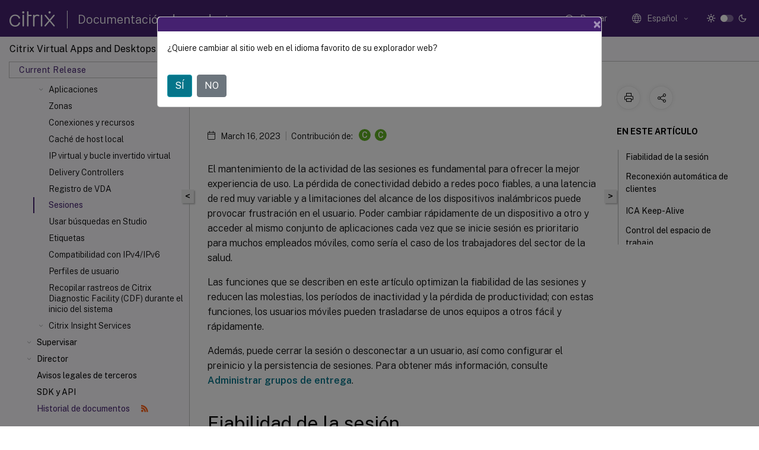

--- FILE ---
content_type: text/html; charset=UTF-8
request_url: https://docs.citrix.com/es-es/citrix-virtual-apps-desktops/2106/manage-deployment/sessions.html?lang-switch=true
body_size: 24615
content:
<!DOCTYPE html>
<html lang="es" class="theme" style="visibility:hidden">
    <head>
<meta http-equiv="Content-Type" content="text/html; charset=UTF-8">
    <meta charset="UTF-8">
    <meta http-equiv="X-UA-Compatible" content="IE=edge">
    <meta name="viewport" content="width=device-width, initial-scale=1.0, maximum-scale=12.0, user-scalable=yes">
    
    
   
    <title>Sesiones | Citrix Virtual Apps and Desktops 7 2106</title>
	
    <meta name="description" content="El mantenimiento de la actividad de las sesiones es fundamental para ofrecer la mejor experiencia de uso. La pérdida de conectividad debido a redes poco fiables, a una latencia de red muy variable y a limitaciones del alcance de los dispositivos inalámbricos puede provocar frustración en el usuario.">
	
    <meta name="ctx_product" content="virtual_apps_desktops">
    
    <meta name="ctx_product_version" content="virtual_apps_desktops_cr">
    <meta name="lastModified" content="March 16, 2023">
<meta name="googlebot" content="noindex">
<meta name="robots" content="noindex">
<meta name="mt_fly_provider" content="">
    <meta name="lang_code" content="es-es">   
    <meta name="google-site-verification" content="1Wh0frgAsMk_9bvhlqikSVpVii-UUGbdQsKWe4WqTrQ">
    

    

      <link rel="preconnect" href="https://consent.trustarc.com" crossorigin>   

   <link rel="preconnect" href="https://fonts.gstatic.com" crossorigin>

    <link rel="preload" as="style" href="https://fonts.googleapis.com/css2?family=Public+Sans:wght@300;400;600;700&amp;display=swap">

    <link rel="stylesheet" href="https://fonts.googleapis.com/css2?family=Public+Sans:wght@300;400;600;700&amp;display=swap" media="print" onload="this.media='all'">

        
   
    <link rel="preload" as="style" href="/assets/main.css">
    <link rel="stylesheet" href="/assets/main.css">



    <link rel="canonical" href="/es-es/citrix-virtual-apps-desktops/2106/manage-deployment/sessions.html">
    <link rel="icon" type="image/vnd.microsoft.icon" href="/assets/images/favicon.ico">
    <link rel="apple-touch-icon" href="/assets/images/apple-touch-icon.png">
  
    
    
</head>

    <body class="doc">
        <div class="docs-container-fluid">
            <div class="row no-gutters docs-header-container" id="docs-header-container-id">
                <div class="col-sm-12 col-md-12 docs-page-header">
                    
                        
<header class="docs-header clearfix">
  <!-- <button type="button" id="extra-close-button" class="close" data-dismiss="modal" aria-label="Close">
        <span aria-hidden="true">&times;</span>
    </button> -->

  <div class="md-search">
    <div class="md-search-close">
      <span class="docs-icon icon-close"></span>
    </div>
  </div>
  <div class="header-left">
    <div class="docs-icon icon-hamburger md-hamburger"></div>

    <a class="site-title" onclick="location.href='https://www.citrix.com';">
      <span class="docs-icon icon-citrix-new site-logo"></span>
      
    </a>
    <span class="header-divider"> </span>
    <a href="/es-es" class="site-title-text">Documentación de productos</a>
  </div>
  <div class="header-right">
    <div class="search-bar-container">
<!-- Button trigger modal -->
<button type="button" class="btn btn-primary search-btn-homepage" data-toggle="modal" data-target="#algoliaModal" id="search-btn">
  <span class="docs-icon icon-search"></span>
  <div class="search-box-new"> Buscar</div>
</button>

<input type="hidden" id="search_type" value="Escriba lo que quiere buscar">
<input type="hidden" id="search_no_results" value="No hay resultados">
<input type="hidden" id="search_filter" value="Filtros">
<input type="hidden" id="search_refine" value="Refinar resultados">
<input type="hidden" id="search_clear_all" value="Borrar todo">
<input type="hidden" id="search_citrix_pro_doc" value="Buscar en la documentación de productos">
<input type="hidden" id="search_query" value='Pruebe con una consulta diferente o menos específica. Quite los filtros seleccionados. Las consultas de ejemplo incluyen "actualización de versiones", "espacio de trabajo" y "certificado".'>
<input type="hidden" id="search_recommended" value="Temas recomendados">
<input type="hidden" id="search_related_topics" value="Temas relacionados con Citrix Tech Zone">
<input type="hidden" id="search_no_result_tech_zone" value="No se encontró ningún resultado en Tech Zone">
<input type="hidden" id="search_show_more" value="Mostrar más en Tech Zone">
<input type="hidden" id="search_query_all" value="Buscar en todos los productos">
<input type="hidden" id="search_featured" value="Temas destacados">
<input type="hidden" id="search_active_filter" value="Filtro seleccionado">

  <!-- Modal -->
  <div class="modal fade" id="algoliaModal" data-backdrop="false" tabindex="-1" role="dialog" aria-labelledby="algoliaModalLabel" aria-hidden="true">
    <div class="modal-dialog modal-dialog-scrollable" role="document">
      <div class="modal-content search-modal-content">
        <div class="modal-body search-modal-body" id="modal-box-algolia">
          <div>
            <div class="search-filter-head">
              <div class="inner-div">
                <div class="close-search-modal-mobile" data-dismiss="modal" aria-label="Close">
                 <span class="docs-icon algolia-modal-close-icon icon-arrow-back-search"></span>
                </div> 
                <div id="autocomplete">
                </div>
                <div class="close-search-modal" data-dismiss="modal" aria-label="Close">
                  <p>Cerrar</p> <span class="docs-icon icon-clearAll-search"></span>
                </div>
                <div class="mobile-filter" id="mobile-filter-button"><span class="docs-icon icon-filter"></span></div>    
              </div>
            </div>
            <div class="search-hits">
              <div class="products-heading">
                <div class="prod">
                <div class="refine-heading">Refinar resultados</div>
                <div id="clear-refinement" class="bg-ss-clear"></div>
                </div>
                <div id="hierarchical-menu">
                  <input type="text" id="product-search" class="product-searchbox" placeholder="Buscar productos">
                  <p class="select-product-mobile">Seleccione un producto</p>
                </div>
              </div>
              <div class="mobile-apply-filter" id="mobile-filter-div">
                <div class="mobile-apply-filter-inner">
                  <div id="apply-filter">Aplicar</div>
                  <div id="clear-refinement-mobile">Borrar todo</div>
                </div>
              </div>
              <div id="result-div">
                <div id="query-suggestion-div"></div>
                <div class="show-filter">
                  <div id="selected-message">Filtro seleccionado</div>
                  <div id="current-refinements"></div>
                </div>
                <div id="empty-search-algolia">
                  <div class="search-icon-big">
                    <span class="docs-icon icon-search no-result"></span>
                  </div>
                  <div class="empty-message-class">
                     <div class="empty-message-line-1 modal-text-center">Buscar en la documentación de productos</div>
                  </div>
                </div>
                <div id="infinite-hits-custom" class="hits-container" style="display:none;">
                </div>
              </div>
            </div>
          </div>
        </div>
      </div>
    </div>
  </div>

      <span class="docs-icon icon-search md-search-submit"></span>
    </div>
<div class="language-container">
    <button type="button" class="btn btn-default dropdown-toggle" data-toggle="dropdown" aria-haspopup="true" aria-expanded="false" onclick="loadCaptcha('language')">
        <i class="docs-icon icon-globe cx-globe lang-selected"></i>
        <span class="lang-selected-text"></span>
        <span class="docs-icon dropdown-arrow icon-arrow-down-rounded"></span>
    </button>
        
    <ul class="dropdown-menu">
        <li class="lang active lang-desktop">
            <a class="language-option" href="/en-us/citrix-virtual-apps-desktops/2106/manage-deployment/sessions.html?lang-switch=true">
                <div class="lang-p">
                    English
                </div>
            </a>
        </li>
        <li class="lang active lang-mobile">
            <a class="language-option" href="/en-us/citrix-virtual-apps-desktops/2106/manage-deployment/sessions.html?lang-switch=true">
                <div class="lang-p">
                    EN
                </div>
            </a>
        </li>
        <li class="lang active lang-desktop">
            <a class="language-option" href="/de-de/citrix-virtual-apps-desktops/2106/manage-deployment/sessions.html?lang-switch=true">
                <div class="lang-p">
                    Deutsch
                </div>
            </a>
        </li>
        <li class="lang active lang-mobile">
            <a class="language-option" href="/de-de/citrix-virtual-apps-desktops/2106/manage-deployment/sessions.html?lang-switch=true">
                <div class="lang-p">
                    DE
                </div>
            </a>
        </li>
        <li class="lang active lang-desktop">
            <a class="language-option" href="/ja-jp/citrix-virtual-apps-desktops/2106/manage-deployment/sessions.html?lang-switch=true">
                <div class="lang-p">
                    日本語
                </div>
            </a>
        </li>
        <li class="lang active lang-mobile">
            <a class="language-option" href="/ja-jp/citrix-virtual-apps-desktops/2106/manage-deployment/sessions.html?lang-switch=true">
                <div class="lang-p">
                    JA
                </div>
            </a>
        </li>
        <li class="lang active lang-desktop">
            <a class="language-option" href="/fr-fr/citrix-virtual-apps-desktops/2106/manage-deployment/sessions.html?lang-switch=true">
                <div class="lang-p">
                    Français
                </div>
            </a>
        </li>
        <li class="lang active lang-mobile">
            <a class="language-option" href="/fr-fr/citrix-virtual-apps-desktops/2106/manage-deployment/sessions.html?lang-switch=true">
                <div class="lang-p">
                    FR
                </div>
            </a>
        </li>
        <li class="lang active lang-desktop">
            <a class='language-option' href='/es-es/citrix-virtual-apps-desktops/2106/manage-deployment/sessions?lang-switch=true'>
                <div class="lang-p">
                    Español
                </div>
            </a>
        </li>
        <li class="lang active lang-mobile">
            <a class='language-option' href='/es-es/citrix-virtual-apps-desktops/2106/manage-deployment/sessions?lang-switch=true'>
                <div class="lang-p">
                    ES
                </div>
            </a>
        </li>
        <li class="lang active lang-desktop">
            <a class="language-option" href="/zh-cn/citrix-virtual-apps-desktops/2106/manage-deployment/sessions.html?lang-switch=true">
                <div class="lang-p">
                    简体中文
                </div>
            </a>
        </li>
        <li class="lang active lang-mobile">
            <a class="language-option" href="/zh-cn/citrix-virtual-apps-desktops/2106/manage-deployment/sessions.html?lang-switch=true">
                <div class="lang-p">
                    ZH
                </div>
            </a>
        </li>
        <li class="lang active lang-desktop">
            <a class="language-option" href="/pt-br/citrix-virtual-apps-desktops/2106/manage-deployment/sessions.html?lang-switch=true">
                <div class="lang-p">
                    Português
                </div>
            </a>
        </li>
        <li class="lang active lang-mobile">
            <a class="language-option" href="/pt-br/citrix-virtual-apps-desktops/2106/manage-deployment/sessions.html?lang-switch=true">
                <div class="lang-p">
                    PT
                </div>
            </a>
        </li>
        <li class="lang active lang-desktop">
            <a class="language-option" href="/it-it/citrix-virtual-apps-desktops/2106/manage-deployment/sessions.html?lang-switch=true">
                <div class="lang-p">
                    Italiano
                </div>
            </a>
        </li>
        <li class="lang active lang-mobile">
            <a class="language-option" href="/it-it/citrix-virtual-apps-desktops/2106/manage-deployment/sessions.html?lang-switch=true">
                <div class="lang-p">
                    IT
                </div>
            </a>
        </li>
    </ul>
</div>



    <div class="light-toggle-box">
      <div class="light docs-actions-item">
        <span data-content="Tema claro">
          <i class="docs-icon icon-sun"></i>
        </span>
      </div>
      <label class="switch">
        <input id="switch_theme" type="checkbox">
        <span class="slider round"></span>
      </label>
      <div class="dark docs-actions-item">
        <span data-content="Tema oscuro">
          <i class="docs-icon icon-moon"></i>
        </span>
      </div>
    </div>

    <button class="themebtn-switch">
      <span data-content="Tema claro" class="theme-mobile">
        <i class="docs-icon icon-sun"></i>
      </span>
    </button>
  </div>
</header>


                    
					 <div id="docs-banner">
                        <div id="banner-div" style="display: none;" data-component="dismissible-item" data-expiry="1000" data-id="welcome-banner" data-type="info" data-value='&lt;div&gt;&lt;p id="text-banner"&gt;&lt;/p&gt;&lt;p id="new-banner"&gt;&lt;/p&gt;&lt;/div&gt;'></div>


                    </div>
                </div>
            </div>
            <div class="row no-gutters">
                <div class="col-sm-12 col-md-12 docs-page-content">
			<div id="invisible-recaptcha"></div>
     			 <input type="hidden" id="recaptchaVal" value="">
                    
   
<div class="row no-gutters" id="collapse">
  <div class="col-3 col-md-4 col-lg-3 content-left-wrapper">
    <div class="left-wrapper">
      
      

    
   <div class="version-name-class">
       <span class="version-name">Citrix Virtual Apps and Desktops</span>
   </div>
    <div class="cx-version-options">
        <div class="dropdown">
            
            <button class="btn btn-secondary dropdown-toggle docsproductversiondropdown" type="button" data-toggle="dropdown" aria-haspopup="true" aria-expanded="false">
                <p class="version-name-container">
                     <span class="version-name">Current Release</span>
                    
                </p>
                <span class="docs-icon icons-arrow-version-selector"></span>
                
            </button>
            <div class="dropdown-menu" aria-labelledby="dropdownMenuButton">
            
              <a class="dropdown-item" data-version-url="/es-es/citrix-virtual-apps-desktops/service">Service</a>
            
              <a class="dropdown-item" data-version-url="/es-es/citrix-virtual-apps-desktops">Current Release</a>
            
              <a class="dropdown-item" data-version-url="/es-es/citrix-virtual-apps-desktops/2402-ltsr">2402 LTSR</a>
            
              <a class="dropdown-item" data-version-url="/es-es/citrix-virtual-apps-desktops/2311/manage-deployment/sessions.html">2311</a>
            
              <a class="dropdown-item" data-version-url="/es-es/citrix-virtual-apps-desktops/2308/manage-deployment/sessions.html">2308</a>
            
              <a class="dropdown-item" data-version-url="/es-es/citrix-virtual-apps-desktops/2305/manage-deployment/sessions.html">2305</a>
            
              <a class="dropdown-item" data-version-url="/es-es/citrix-virtual-apps-desktops/2303/manage-deployment/sessions.html">2303</a>
            
              <a class="dropdown-item" data-version-url="/es-es/citrix-virtual-apps-desktops/2212/manage-deployment/sessions.html">2212</a>
            
              <a class="dropdown-item" data-version-url="/es-es/citrix-virtual-apps-desktops/2209/manage-deployment/sessions.html">2209</a>
            
              <a class="dropdown-item" data-version-url="/es-es/citrix-virtual-apps-desktops/2206/manage-deployment/sessions.html">2206</a>
            
              <a class="dropdown-item" data-version-url="/es-es/citrix-virtual-apps-desktops/2203-ltsr">2203 LTSR</a>
            
              <a class="dropdown-item" data-version-url="/es-es/citrix-virtual-apps-desktops/1912-ltsr">1912 LTSR</a>
            
            </div>
        </div>
    </div>


<div class="left-nav">
    <div class="overlay"></div>
    <ul class="ctx-sub-menu scrollable">
                <li>
                    
                    <p>
                    
                        
                        
                        
                        
                        <a href='/es-es/citrix-virtual-apps-desktops/2106'>
                            Citrix Virtual Apps and Desktops 7 2106
                            
                            
                        </a>
                    </p>
                 </li>
                <li class="has-sub-nav-li">
                    
                    <p>
                        <span class="ctx-sub-menu-group-link has-sub-nav docs-icon icon-arrow-down-rounded"></span>
                    
                        
                        
                        
                        
                        <a class='ctx-sub-menu-group-title' href='/es-es/citrix-virtual-apps-desktops/2106/whats-new'>
                            Novedades
                            
                            
                        </a>
                    </p>
                        <ul id="ctx-sub-menu-children" class="ctx-sub-menu-closed">
                                <li>
                                    <p>  
                                        <a href='/es-es/citrix-virtual-apps-desktops/2106/whats-new/windows-server-2022'>Compatibilidad con Windows Server 2022</a>
                                </p>
</li>
                                <li>
                                    <p>  
                                        <a href='/es-es/citrix-virtual-apps-desktops/2106/whats-new/fixed-issues'>Problemas resueltos</a>
                                </p>
</li>
                                <li>
                                    <p>  
                                        <a href='/es-es/citrix-virtual-apps-desktops/2106/whats-new/known-issues'>Problemas conocidos</a>
                                </p>
</li>
                                <li>
                                    <p>  
                                        <a href='/es-es/citrix-virtual-apps-desktops/2106/whats-new/removed-features'>Elementos retirados</a>
                                </p>
</li>
                        </ul>
                 </li>
                <li>
                    
                    <p>
                    
                        
                        
                        
                        
                        <a href='/es-es/citrix-virtual-apps-desktops/2106/system-requirements'>
                            Requisitos del sistema
                            
                            
                        </a>
                    </p>
                 </li>
                <li class="has-sub-nav-li">
                    
                    <p>
                        <span class="ctx-sub-menu-group-link has-sub-nav docs-icon icon-arrow-down-rounded"></span>
                    
                        
                        
                        
                        
                        <a class='ctx-sub-menu-group-title' href='/es-es/citrix-virtual-apps-desktops/2106/technical-overview'>
                            Información técnica general
                            
                            
                        </a>
                    </p>
                        <ul id="ctx-sub-menu-children" class="ctx-sub-menu-closed">
                                <li>
                                    <p>  
                                        <a href='/es-es/citrix-virtual-apps-desktops/2106/technical-overview/active-directory'>Active Directory</a>
                                </p>
</li>
                                <li>
                                    <p>  
                                        <a href='/es-es/citrix-virtual-apps-desktops/2106/technical-overview/databases'>Bases de datos</a>
                                </p>
</li>
                                <li>
                                    <p>  
                                        <a href='/es-es/citrix-virtual-apps-desktops/2106/technical-overview/delivery-methods'>Métodos de entrega</a>
                                </p>
</li>
                                <li>
                                    <p>  
                                        <a href='/es-es/citrix-virtual-apps-desktops/2106/technical-overview/default-network-ports'>Puertos de red</a>
                                </p>
</li>
                                <li class="has-sub-nav-li">
                                    <p> <!-- rendering second level child -->
                                        <span class="ctx-sub-menu-group-link has-sub-nav docs-icon icon-arrow-down-rounded"></span>  
                                        <a class='ctx-sub-menu-group-title' href='/es-es/citrix-virtual-apps-desktops/2106/technical-overview/hdx'>HDX</a> <!-- rendering second level child -->
                                    </p>
                                    <ul id="ctx-sub-menu-children" class="ctx-sub-menu-closed">
                                                <li>
                                                    <p>  
                                                        <a href='/es-es/citrix-virtual-apps-desktops/2106/technical-overview/hdx/adaptive-transport'>
                                                        Transporte adaptable </a>
                                                    </p>
                                                </li>
                                    </ul>
                                </li>
                                <li>
                                    <p>  
                                        <a href='/es-es/citrix-virtual-apps-desktops/2106/technical-overview/virtual-channels'>Canales virtuales ICA</a>
                                </p>
</li>
                                <li>
                                    <p>  
                                        <a href='/es-es/citrix-virtual-apps-desktops/2106/technical-overview/double-hop'>Sesiones de doble salto</a>
                                </p>
</li>
                        </ul>
                 </li>
                <li class="has-sub-nav-li">
                    
                    <p>
                        <span class="ctx-sub-menu-group-link has-sub-nav docs-icon icon-arrow-down-rounded"></span>
                    
                        
                        
                        
                        
                        <a class='ctx-sub-menu-group-title' href='/es-es/citrix-virtual-apps-desktops/2106/install-configure'>
                            Instalar y configurar
                            
                            
                        </a>
                    </p>
                        <ul id="ctx-sub-menu-children" class="ctx-sub-menu-closed">
                                <li class="has-sub-nav-li">
                                    <p> <!-- rendering second level child -->
                                        <span class="ctx-sub-menu-group-link has-sub-nav docs-icon icon-arrow-down-rounded"></span>  
                                        <a class='ctx-sub-menu-group-title' href='/es-es/citrix-virtual-apps-desktops/2106/install-configure/install-prepare'>Antes de la instalación</a> <!-- rendering second level child -->
                                    </p>
                                    <ul id="ctx-sub-menu-children" class="ctx-sub-menu-closed">
                                                <li>
                                                    <p>  
                                                        <a href='/es-es/citrix-virtual-apps-desktops/2106/install-configure/install-prepare/msscvmm'>
                                                        Entornos de virtualización de Microsoft System Center Virtual Machine Manager </a>
                                                    </p>
                                                </li>
                                                <li>
                                                    <p>  
                                                        <a href='/es-es/citrix-virtual-apps-desktops/2106/install-configure/install-prepare/xenserver'>
                                                        Entornos de virtualización de Citrix Hypervisor </a>
                                                    </p>
                                                </li>
                                                <li>
                                                    <p>  
                                                        <a href='/es-es/citrix-virtual-apps-desktops/2106/install-configure/install-prepare/configmgr'>
                                                        Entornos de Microsoft System Center Configuration Manager </a>
                                                    </p>
                                                </li>
                                                <li>
                                                    <p>  
                                                        <a href='/es-es/citrix-virtual-apps-desktops/2106/install-configure/install-prepare/vmware'>
                                                        Entornos de virtualización de VMware </a>
                                                    </p>
                                                </li>
                                                <li>
                                                    <p>  
                                                        <a href='/es-es/citrix-virtual-apps-desktops/2106/install-configure/install-prepare/nutanix'>
                                                        Entornos de virtualización de Nutanix </a>
                                                    </p>
                                                </li>
                                    </ul>
                                </li>
                                <li>
                                    <p>  
                                        <a href='/es-es/citrix-virtual-apps-desktops/2106/install-configure/install-core'>Instalar componentes principales</a>
                                </p>
</li>
                                <li>
                                    <p>  
                                        <a href='/es-es/citrix-virtual-apps-desktops/2106/install-configure/install-vdas'>Instalar VDA</a>
                                </p>
</li>
                                <li>
                                    <p>  
                                        <a href='/es-es/citrix-virtual-apps-desktops/2106/install-configure/install-command'>Instalación desde la línea de comandos</a>
                                </p>
</li>
                                <li>
                                    <p>  
                                        <a href='/es-es/citrix-virtual-apps-desktops/2106/install-configure/vda-install-scripts'>Instalar agentes VDA mediante scripts</a>
                                </p>
</li>
                                <li>
                                    <p>  
                                        <a href='/es-es/citrix-virtual-apps-desktops/2106/install-configure/install-vdas-sccm'>Instalar agentes VDA mediante SCCM</a>
                                </p>
</li>
                                <li>
                                    <p>  
                                        <a href='/es-es/citrix-virtual-apps-desktops/2106/install-configure/site-create'>Crear un sitio</a>
                                </p>
</li>
                                <li>
                                    <p>  
                                        <a href='/es-es/citrix-virtual-apps-desktops/2106/install-configure/machine-catalogs-create'>Crear catálogos de máquinas</a>
                                </p>
</li>
                                <li>
                                    <p>  
                                        <a href='/es-es/citrix-virtual-apps-desktops/2106/install-configure/machine-catalogs-manage'>Administrar catálogos de máquinas</a>
                                </p>
</li>
                                <li>
                                    <p>  
                                        <a href='/es-es/citrix-virtual-apps-desktops/2106/install-configure/delivery-groups-create'>Crear grupos de entrega</a>
                                </p>
</li>
                                <li>
                                    <p>  
                                        <a href='/es-es/citrix-virtual-apps-desktops/2106/install-configure/delivery-groups-manage'>Administrar grupos de entrega</a>
                                </p>
</li>
                                <li>
                                    <p>  
                                        <a href='/es-es/citrix-virtual-apps-desktops/2106/install-configure/application-groups-create'>Crear grupos de aplicaciones</a>
                                </p>
</li>
                                <li>
                                    <p>  
                                        <a href='/es-es/citrix-virtual-apps-desktops/2106/install-configure/application-groups-manage'>Administrar grupos de aplicaciones</a>
                                </p>
</li>
                                <li>
                                    <p>  
                                        <a href='/es-es/citrix-virtual-apps-desktops/2106/install-configure/remote-pc-access'>Acceso con Remote PC</a>
                                </p>
</li>
                                <li>
                                    <p>  
                                        <a href='/es-es/citrix-virtual-apps-desktops/2106/install-configure/appv'>App-V</a>
                                </p>
</li>
                                <li>
                                    <p>  
                                        <a href='/es-es/citrix-virtual-apps-desktops/2106/install-configure/publish-content'>Publicar contenido</a>
                                </p>
</li>
                                <li>
                                    <p>  
                                        <a href='/es-es/citrix-virtual-apps-desktops/2106/install-configure/server-vdi'>VDI de servidor</a>
                                </p>
</li>
                                <li>
                                    <p>  
                                        <a href='/es-es/citrix-virtual-apps-desktops/2106/install-configure/user-personalization-layer'>Capa de personalización de usuarios</a>
                                </p>
</li>
                                <li>
                                    <p>  
                                        <a href='/es-es/citrix-virtual-apps-desktops/2106/install-configure/remove'>Eliminar componentes</a>
                                </p>
</li>
                        </ul>
                 </li>
                <li class="has-sub-nav-li">
                    
                    <p>
                        <span class="ctx-sub-menu-group-link has-sub-nav docs-icon icon-arrow-down-rounded"></span>
                    
                        
                        
                        
                        
                        <a class='ctx-sub-menu-group-title' href='/es-es/citrix-virtual-apps-desktops/2106/upgrade-migrate'>
                            Actualización y migración
                            
                            
                        </a>
                    </p>
                        <ul id="ctx-sub-menu-children" class="ctx-sub-menu-closed">
                                <li>
                                    <p>  
                                        <a href='/es-es/citrix-virtual-apps-desktops/2106/upgrade-migrate/upgrade'>Actualizar la versión de una implementación</a>
                                </p>
</li>
                        </ul>
                 </li>
                <li class="has-sub-nav-li">
                    
                    <p>
                        <span class="ctx-sub-menu-group-link has-sub-nav docs-icon icon-arrow-down-rounded"></span>
                    
                        
                        
                        
                        
                        <a class='ctx-sub-menu-group-title' href='/es-es/citrix-virtual-apps-desktops/2106/secure'>
                            Protección
                            
                            
                        </a>
                    </p>
                        <ul id="ctx-sub-menu-children" class="ctx-sub-menu-closed">
                                <li>
                                    <p>  
                                        <a href='/es-es/citrix-virtual-apps-desktops/2106/secure/best-practices'>Recomendaciones y consideraciones de seguridad</a>
                                </p>
</li>
                                <li>
                                    <p>  
                                        <a href='/es-es/citrix-virtual-apps-desktops/2106/secure/storefront-netscaler'>Integrar Citrix Virtual Apps and Desktops con Citrix Gateway</a>
                                </p>
</li>
                                <li>
                                    <p>  
                                        <a href='/es-es/citrix-virtual-apps-desktops/2106/secure/delegated-administration'>Administración delegada</a>
                                </p>
</li>
                                <li>
                                    <p>  
                                        <a href='/es-es/citrix-virtual-apps-desktops/2106/secure/security-keys'>Administrar las claves de seguridad</a>
                                </p>
</li>
                                <li class="has-sub-nav-li">
                                    <p> <!-- rendering second level child -->
                                        <span class="ctx-sub-menu-group-link has-sub-nav docs-icon icon-arrow-down-rounded"></span>  
                                        <a class='ctx-sub-menu-group-title' href='/es-es/citrix-virtual-apps-desktops/2106/secure/smart-cards'>Tarjetas inteligentes</a> <!-- rendering second level child -->
                                    </p>
                                    <ul id="ctx-sub-menu-children" class="ctx-sub-menu-closed">
                                                <li>
                                                    <p>  
                                                        <a href='/es-es/citrix-virtual-apps-desktops/2106/secure/smart-cards/smart-cards-deployments'>
                                                        Implementaciones de tarjeta inteligente </a>
                                                    </p>
                                                </li>
                                                <li>
                                                    <p>  
                                                        <a href='/es-es/citrix-virtual-apps-desktops/2106/secure/smart-cards/smart-cards-pass-through-sso'>
                                                        Autenticación PassThrough y Single Sign-On con tarjetas inteligentes </a>
                                                    </p>
                                                </li>
                                    </ul>
                                </li>
                                <li class="has-sub-nav-li">
                                    <p> <!-- rendering second level child -->
                                        <span class="ctx-sub-menu-group-link has-sub-nav docs-icon icon-arrow-down-rounded"></span>  
                                        <a class='ctx-sub-menu-group-title' href='/es-es/citrix-virtual-apps-desktops/2106/secure/tls'>Transport Layer Security (TLS)</a> <!-- rendering second level child -->
                                    </p>
                                    <ul id="ctx-sub-menu-children" class="ctx-sub-menu-closed">
                                                <li>
                                                    <p>  
                                                        <a href='/es-es/citrix-virtual-apps-desktops/2106/secure/tls/tls-ups'>
                                                        Protocolo TLS en Universal Print Server </a>
                                                    </p>
                                                </li>
                                    </ul>
                                </li>
                                <li>
                                    <p>  
                                        <a href="/es-es/federated-authentication-service.html">Servicio de autenticación federada</a>
                                </p>
</li>
                        </ul>
                 </li>
                <li class="has-sub-nav-li">
                    
                    <p>
                        <span class="ctx-sub-menu-group-link has-sub-nav docs-icon icon-arrow-down-rounded"></span>
                    
                        
                        
                        
                        
                        <a class='ctx-sub-menu-group-title' href='/es-es/citrix-virtual-apps-desktops/2106/devices'>
                            Dispositivos
                            
                            
                        </a>
                    </p>
                        <ul id="ctx-sub-menu-children" class="ctx-sub-menu-closed">
                                <li>
                                    <p>  
                                        <a href='/es-es/citrix-virtual-apps-desktops/2106/devices/generic-usb-devices'>Dispositivos USB genéricos</a>
                                </p>
</li>
                                <li>
                                    <p>  
                                        <a href='/es-es/citrix-virtual-apps-desktops/2106/devices/mobile-devices'>Dispositivos móviles y de pantalla táctil</a>
                                </p>
</li>
                                <li>
                                    <p>  
                                        <a href='/es-es/citrix-virtual-apps-desktops/2106/devices/serial-devices'>Puertos serie</a>
                                </p>
</li>
                                <li>
                                    <p>  
                                        <a href='/es-es/citrix-virtual-apps-desktops/2106/devices/specialty-keyboards'>Teclados especiales</a>
                                </p>
</li>
                                <li>
                                    <p>  
                                        <a href='/es-es/citrix-virtual-apps-desktops/2106/devices/twain-devices'>Dispositivos TWAIN</a>
                                </p>
</li>
                                <li>
                                    <p>  
                                        <a href='/es-es/citrix-virtual-apps-desktops/2106/devices/webcams'>Cámaras web</a>
                                </p>
</li>
                                <li>
                                    <p>  
                                        <a href='/es-es/citrix-virtual-apps-desktops/2106/devices/wia-devices'>Dispositivos WIA</a>
                                </p>
</li>
                        </ul>
                 </li>
                <li class="has-sub-nav-li">
                    
                    <p>
                        <span class="ctx-sub-menu-group-link has-sub-nav docs-icon icon-arrow-down-rounded"></span>
                    
                        
                        
                        
                        
                        <a class='ctx-sub-menu-group-title' href='/es-es/citrix-virtual-apps-desktops/2106/graphics'>
                            Gráficos
                            
                            
                        </a>
                    </p>
                        <ul id="ctx-sub-menu-children" class="ctx-sub-menu-closed">
                                <li class="has-sub-nav-li">
                                    <p> <!-- rendering second level child -->
                                        <span class="ctx-sub-menu-group-link has-sub-nav docs-icon icon-arrow-down-rounded"></span>  
                                        <a class='ctx-sub-menu-group-title' href='/es-es/citrix-virtual-apps-desktops/2106/graphics/hdx-3d-pro'>HDX 3D Pro</a> <!-- rendering second level child -->
                                    </p>
                                    <ul id="ctx-sub-menu-children" class="ctx-sub-menu-closed">
                                                <li>
                                                    <p>  
                                                        <a href='/es-es/citrix-virtual-apps-desktops/2106/graphics/hdx-3d-pro/gpu-acceleration-server'>
                                                        Aceleración de GPU para SO Windows multisesión </a>
                                                    </p>
                                                </li>
                                                <li>
                                                    <p>  
                                                        <a href='/es-es/citrix-virtual-apps-desktops/2106/graphics/hdx-3d-pro/gpu-acceleration-desktop'>
                                                        Aceleración de GPU para SO Windows de sesión única </a>
                                                    </p>
                                                </li>
                                    </ul>
                                </li>
                                <li>
                                    <p>  
                                        <a href='/es-es/citrix-virtual-apps-desktops/2106/graphics/thinwire'>Thinwire</a>
                                </p>
</li>
                                <li>
                                    <p>  
                                        <a href='/es-es/citrix-virtual-apps-desktops/2106/graphics/session-watermark'>Marca de agua de texto en sesión</a>
                                </p>
</li>
                        </ul>
                 </li>
                <li class="has-sub-nav-li">
                    
                    <p>
                        <span class="ctx-sub-menu-group-link has-sub-nav docs-icon icon-arrow-down-rounded"></span>
                    
                        
                        
                        
                        
                        <a class='ctx-sub-menu-group-title' href='/es-es/citrix-virtual-apps-desktops/2106/multimedia'>
                            Contenido multimedia
                            
                            
                        </a>
                    </p>
                        <ul id="ctx-sub-menu-children" class="ctx-sub-menu-closed">
                                <li>
                                    <p>  
                                        <a href='/es-es/citrix-virtual-apps-desktops/2106/multimedia/audio'>Funciones de audio</a>
                                </p>
</li>
                                <li>
                                    <p>  
                                        <a href='/es-es/citrix-virtual-apps-desktops/2106/multimedia/browser-content-redirection'>Redirección de contenido del explorador web</a>
                                </p>
</li>
                                <li>
                                    <p>  
                                        <a href='/es-es/citrix-virtual-apps-desktops/2106/multimedia/webcam-compression'>Conferencias de vídeo de HDX y compresión de vídeo para cámaras web de HDX</a>
                                </p>
</li>
                                <li>
                                    <p>  
                                        <a href='/es-es/citrix-virtual-apps-desktops/2106/multimedia/html5-multimedia-redirection'>Redirección multimedia HTML5</a>
                                </p>
</li>
                                <li class="has-sub-nav-li">
                                    <p> <!-- rendering second level child -->
                                        <span class="ctx-sub-menu-group-link has-sub-nav docs-icon icon-arrow-down-rounded"></span>  
                                        <a class='ctx-sub-menu-group-title' href='/es-es/citrix-virtual-apps-desktops/2106/multimedia/opt-ms-teams'>Optimización para Microsoft Teams</a> <!-- rendering second level child -->
                                    </p>
                                    <ul id="ctx-sub-menu-children" class="ctx-sub-menu-closed">
                                                <li>
                                                    <p>  
                                                        <a href='/es-es/citrix-virtual-apps-desktops/2106/multimedia/opt-for-ms-teams/teams-monitor-ts-support'>
                                                        Supervisión, solución de problemas y asistencia para Microsoft Teams </a>
                                                    </p>
                                                </li>
                                    </ul>
                                </li>
                                <li>
                                    <p>  
                                        <a href='/es-es/citrix-virtual-apps-desktops/2106/multimedia/windows-media-redirection'>Redirección de Windows Media</a>
                                </p>
</li>
                        </ul>
                 </li>
                <li class="has-sub-nav-li">
                    
                    <p>
                        <span class="ctx-sub-menu-group-link has-sub-nav docs-icon icon-arrow-down-rounded"></span>
                    
                        
                        
                        
                        
                        <a class='ctx-sub-menu-group-title' href='/es-es/citrix-virtual-apps-desktops/2106/general-content-redirection'>
                            Redirección de contenido general
                            
                            
                        </a>
                    </p>
                        <ul id="ctx-sub-menu-children" class="ctx-sub-menu-closed">
                                <li>
                                    <p>  
                                        <a href='/es-es/citrix-virtual-apps-desktops/2106/general-content-redirection/client-folder-redirection'>Redirección de carpetas de cliente</a>
                                </p>
</li>
                                <li>
                                    <p>  
                                        <a href='/es-es/citrix-virtual-apps-desktops/2106/general-content-redirection/host-to-client-redirection'>Redirección del host al cliente</a>
                                </p>
</li>
                                <li>
                                    <p>  
                                        <a href='/es-es/citrix-virtual-apps-desktops/2106/general-content-redirection/bidirectional-content-redirection'>Redirección bidireccional de contenido</a>
                                </p>
</li>
                                <li>
                                    <p>  
                                        <a href='/es-es/citrix-virtual-apps-desktops/2106/general-content-redirection/laa-url-redirect'>Acceso a aplicaciones locales y redirección de URL</a>
                                </p>
</li>
                                <li>
                                    <p>  
                                        <a href='/es-es/citrix-virtual-apps-desktops/2106/general-content-redirection/usb'>Consideraciones sobre unidades del cliente y redirección de USB genérico</a>
                                </p>
</li>
                        </ul>
                 </li>
                <li class="has-sub-nav-li">
                    
                    <p>
                        <span class="ctx-sub-menu-group-link has-sub-nav docs-icon icon-arrow-down-rounded"></span>
                    
                        
                        
                        
                        
                        <a class='ctx-sub-menu-group-title' href='/es-es/citrix-virtual-apps-desktops/2106/printing'>
                            Imprimir
                            
                            
                        </a>
                    </p>
                        <ul id="ctx-sub-menu-children" class="ctx-sub-menu-closed">
                                <li>
                                    <p>  
                                        <a href='/es-es/citrix-virtual-apps-desktops/2106/printing/printing-configuration-example'>Ejemplo de configuración de la impresión</a>
                                </p>
</li>
                                <li>
                                    <p>  
                                        <a href='/es-es/citrix-virtual-apps-desktops/2106/printing/printing-best-practices'>Prácticas recomendadas, consideraciones de seguridad y operaciones predeterminadas</a>
                                </p>
</li>
                                <li>
                                    <p>  
                                        <a href='/es-es/citrix-virtual-apps-desktops/2106/printing/printing-policies-preferences'>Directivas y preferencias de impresión</a>
                                </p>
</li>
                                <li>
                                    <p>  
                                        <a href='/es-es/citrix-virtual-apps-desktops/2106/printing/printing-provision-printers'>Aprovisionar impresoras</a>
                                </p>
</li>
                                <li>
                                    <p>  
                                        <a href='/es-es/citrix-virtual-apps-desktops/2106/printing/printing-maintain-environment'>Mantener el entorno de impresión</a>
                                </p>
</li>
                        </ul>
                 </li>
                <li class="has-sub-nav-li">
                    
                    <p>
                        <span class="ctx-sub-menu-group-link has-sub-nav docs-icon icon-arrow-down-rounded"></span>
                    
                        
                        
                        
                        
                        <a class='ctx-sub-menu-group-title' href='/es-es/citrix-virtual-apps-desktops/2106/policies'>
                            Directivas
                            
                            
                        </a>
                    </p>
                        <ul id="ctx-sub-menu-children" class="ctx-sub-menu-closed">
                                <li>
                                    <p>  
                                        <a href='/es-es/citrix-virtual-apps-desktops/2106/policies/policies-processes'>Trabajar con directivas</a>
                                </p>
</li>
                                <li>
                                    <p>  
                                        <a href='/es-es/citrix-virtual-apps-desktops/2106/policies/policies-templates'>Plantillas de directiva</a>
                                </p>
</li>
                                <li>
                                    <p>  
                                        <a href='/es-es/citrix-virtual-apps-desktops/2106/policies/policies-create'>Crear directivas</a>
                                </p>
</li>
                                <li>
                                    <p>  
                                        <a href='/es-es/citrix-virtual-apps-desktops/2106/policies/policies-compare-model'>Comparar, priorizar, modelar y solucionar problemas de directivas</a>
                                </p>
</li>
                                <li>
                                    <p>  
                                        <a href='/es-es/citrix-virtual-apps-desktops/2106/policies/policies-default-settings'>Configuraciones predeterminadas de directivas</a>
                                </p>
</li>
                                <li class="has-sub-nav-li">
                                    <p> <!-- rendering second level child -->
                                        <span class="ctx-sub-menu-group-link has-sub-nav docs-icon icon-arrow-down-rounded"></span>  
                                        <a class='ctx-sub-menu-group-title' href='/es-es/citrix-virtual-apps-desktops/2106/policies/reference'>Referencia para configuraciones de directivas</a> <!-- rendering second level child -->
                                    </p>
                                    <ul id="ctx-sub-menu-children" class="ctx-sub-menu-closed">
                                                <li>
                                                    <p>  
                                                        <a href='/es-es/citrix-virtual-apps-desktops/2106/policies/reference/ica-policy-settings'>
                                                        Configuraciones de la directiva ICA </a>
                                                    </p>
                                                </li>
                                                <li>
                                                    <p>  
                                                        <a href='/es-es/citrix-virtual-apps-desktops/2106/policies/reference/hdx-registry-settings'>
                                                        Funciones HDX administradas a través del Registro </a>
                                                    </p>
                                                </li>
                                                <li>
                                                    <p>  
                                                        <a href='/es-es/citrix-virtual-apps-desktops/2106/policies/reference/load-management-policy-settings'>
                                                        Configuraciones de la directiva Administración de carga </a>
                                                    </p>
                                                </li>
                                                <li>
                                                    <p>  
                                                        <a href='/es-es/citrix-virtual-apps-desktops/2106/policies/reference/profile-management'>
                                                        Configuraciones de directiva de Profile Management </a>
                                                    </p>
                                                </li>
                                                <li>
                                                    <p>  
                                                        <a href='/es-es/citrix-virtual-apps-desktops/2106/policies/reference/user-personalization-settings'>
                                                        Configuración de directiva de personalización de usuario </a>
                                                    </p>
                                                </li>
                                                <li>
                                                    <p>  
                                                        <a href='/es-es/citrix-virtual-apps-desktops/2106/policies/reference/virtual-delivery-agent-policy-settings'>
                                                        Configuraciones de directiva de Virtual Delivery Agent </a>
                                                    </p>
                                                </li>
                                                <li>
                                                    <p>  
                                                        <a href='/es-es/citrix-virtual-apps-desktops/2106/policies/reference/virtual-ip-policy-settings'>
                                                        Configuraciones de directiva de IP virtual </a>
                                                    </p>
                                                </li>
                                                <li>
                                                    <p>  
                                                        <a href='/es-es/citrix-virtual-apps-desktops/2106/policies/reference/configure-com-ports-and-lpt-redirection-using-registry'>
                                                        Configurar la redirección de puertos COM y puertos LPT mediante el Registro </a>
                                                    </p>
                                                </li>
                                                <li>
                                                    <p>  
                                                        <a href='/es-es/citrix-virtual-apps-desktops/2106/policies/reference/connector-for-configuration-manager-2012-policy-settings'>
                                                        Configuración de directivas de Connector for Configuration Manager 2012 </a>
                                                    </p>
                                                </li>
                                    </ul>
                                </li>
                        </ul>
                 </li>
                <li class="has-sub-nav-li">
                    
                    <p class="child-active">
                        <span class="ctx-sub-menu-group-link has-sub-nav docs-icon icon-arrow-up-rounded "></span>
                    
                        
                        
                        
                        
                        <a class='ctx-sub-menu-group-title' href='/es-es/citrix-virtual-apps-desktops/2106/manage-deployment'>
                            Administración
                            
                            
                        </a>
                    </p>
                        <ul id="ctx-sub-menu-children" class="ctx-sub-menu-child-open">
                                <li class="has-sub-nav-li">
                                    <p> <!-- rendering second level child -->
                                        <span class="ctx-sub-menu-group-link has-sub-nav docs-icon icon-arrow-down-rounded"></span>  
                                        <a class='ctx-sub-menu-group-title' href='/es-es/citrix-virtual-apps-desktops/2106/manage-deployment/licensing'>Licencias</a> <!-- rendering second level child -->
                                    </p>
                                    <ul id="ctx-sub-menu-children" class="ctx-sub-menu-closed">
                                                <li>
                                                    <p>  
                                                        <a href='/es-es/citrix-virtual-apps-desktops/2106/manage-deployment/licensing/multi-type-licensing'>
                                                        Licencias de varios tipos </a>
                                                    </p>
                                                </li>
                                                <li>
                                                    <p>  
                                                        <a href='/es-es/citrix-virtual-apps-desktops/2106/manage-deployment/licensing/licensing-faq'>
                                                        Preguntas frecuentes sobre licencias </a>
                                                    </p>
                                                </li>
                                    </ul>
                                </li>
                                <li class="has-sub-nav-li">
                                    <p> <!-- rendering second level child -->
                                        <span class="ctx-sub-menu-group-link has-sub-nav docs-icon icon-arrow-down-rounded"></span>  
                                        <a class='ctx-sub-menu-group-title' href='/es-es/citrix-virtual-apps-desktops/2106/manage-deployment/applications-manage'>Aplicaciones</a> <!-- rendering second level child -->
                                    </p>
                                    <ul id="ctx-sub-menu-children" class="ctx-sub-menu-closed">
                                                <li>
                                                    <p>  
                                                        <a href='/es-es/citrix-virtual-apps-desktops/2106/manage-deployment/applications-manage/uwp-apps'>
                                                        Aplicaciones de la Plataforma universal de Windows </a>
                                                    </p>
                                                </li>
                                    </ul>
                                </li>
                                <li>
                                    <p>  
                                        <a href='/es-es/citrix-virtual-apps-desktops/2106/manage-deployment/zones'>Zonas</a>
                                </p>
</li>
                                <li>
                                    <p>  
                                        <a href='/es-es/citrix-virtual-apps-desktops/2106/manage-deployment/connections'>Conexiones y recursos</a>
                                </p>
</li>
                                <li>
                                    <p>  
                                        <a href='/es-es/citrix-virtual-apps-desktops/2106/manage-deployment/local-host-cache'>Caché de host local</a>
                                </p>
</li>
                                <li>
                                    <p>  
                                        <a href='/es-es/citrix-virtual-apps-desktops/2106/manage-deployment/virtual-ip-virtual-loopback'>IP virtual y bucle invertido virtual</a>
                                </p>
</li>
                                <li>
                                    <p>  
                                        <a href='/es-es/citrix-virtual-apps-desktops/2106/manage-deployment/delivery-controllers'>Delivery Controllers</a>
                                </p>
</li>
                                <li>
                                    <p>  
                                        <a href='/es-es/citrix-virtual-apps-desktops/2106/manage-deployment/vda-registration'>Registro de VDA</a>
                                </p>
</li>
                                <li>
                                    <p class="active">
                                        Sesiones
                                </p>
</li>
                                <li>
                                    <p>  
                                        <a href='/es-es/citrix-virtual-apps-desktops/2106/manage-deployment/studio-search'>Usar búsquedas en Studio</a>
                                </p>
</li>
                                <li>
                                    <p>  
                                        <a href='/es-es/citrix-virtual-apps-desktops/2106/manage-deployment/tags'>Etiquetas</a>
                                </p>
</li>
                                <li>
                                    <p>  
                                        <a href='/es-es/citrix-virtual-apps-desktops/2106/manage-deployment/ipv6'>Compatibilidad con IPv4/IPv6</a>
                                </p>
</li>
                                <li>
                                    <p>  
                                        <a href='/es-es/citrix-virtual-apps-desktops/2106/manage-deployment/user-profiles'>Perfiles de usuario</a>
                                </p>
</li>
                                <li>
                                    <p>  
                                        <a href='/es-es/citrix-virtual-apps-desktops/2106/manage-deployment/collect-cdf'>Recopilar rastreos de Citrix Diagnostic Facility (CDF) durante el inicio del sistema</a>
                                </p>
</li>
                                <li class="has-sub-nav-li">
                                    <p> <!-- rendering second level child -->
                                        <span class="ctx-sub-menu-group-link has-sub-nav docs-icon icon-arrow-down-rounded"></span>  
                                        <a class='ctx-sub-menu-group-title' href='/es-es/citrix-virtual-apps-desktops/2106/manage-deployment/cis'>Citrix Insight Services</a> <!-- rendering second level child -->
                                    </p>
                                    <ul id="ctx-sub-menu-children" class="ctx-sub-menu-closed">
                                                <li>
                                                    <p>  
                                                        <a href='/es-es/citrix-virtual-apps-desktops/2106/manage-deployment/cis/scout'>
                                                        Citrix Scout </a>
                                                    </p>
                                                </li>
                                    </ul>
                                </li>
                        </ul>
                 </li>
                <li class="has-sub-nav-li">
                    
                    <p>
                        <span class="ctx-sub-menu-group-link has-sub-nav docs-icon icon-arrow-down-rounded"></span>
                    
                        
                        
                        
                        
                        <a class='ctx-sub-menu-group-title' href='/es-es/citrix-virtual-apps-desktops/2106/monitor'>
                            Supervisar
                            
                            
                        </a>
                    </p>
                        <ul id="ctx-sub-menu-children" class="ctx-sub-menu-closed">
                                <li>
                                    <p>  
                                        <a href='/es-es/citrix-virtual-apps-desktops/2106/monitor/configuration-logging'>Registro de configuraciones</a>
                                </p>
</li>
                                <li>
                                    <p>  
                                        <a href='/es-es/citrix-virtual-apps-desktops/2106/monitor/event-logs'>Registros de eventos</a>
                                </p>
</li>
                        </ul>
                 </li>
                <li class="has-sub-nav-li">
                    
                    <p>
                        <span class="ctx-sub-menu-group-link has-sub-nav docs-icon icon-arrow-down-rounded"></span>
                    
                        
                        
                        
                        
                        <a class='ctx-sub-menu-group-title' href='/es-es/citrix-virtual-apps-desktops/2106/director'>
                            Director
                            
                            
                        </a>
                    </p>
                        <ul id="ctx-sub-menu-children" class="ctx-sub-menu-closed">
                                <li class="has-sub-nav-li">
                                    <p> <!-- rendering second level child -->
                                        <span class="ctx-sub-menu-group-link has-sub-nav docs-icon icon-arrow-down-rounded"></span>  
                                        <a class='ctx-sub-menu-group-title' href='/es-es/citrix-virtual-apps-desktops/2106/director/install-and-configure'>Instalar y configurar</a> <!-- rendering second level child -->
                                    </p>
                                    <ul id="ctx-sub-menu-children" class="ctx-sub-menu-closed">
                                                <li>
                                                    <p>  
                                                        <a href='/es-es/citrix-virtual-apps-desktops/2106/director/install-and-configure/advanced-configuration'>
                                                        Configuración avanzada </a>
                                                    </p>
                                                </li>
                                                <li>
                                                    <p>  
                                                        <a href='/es-es/citrix-virtual-apps-desktops/2106/director/install-and-configure/configure-smart-card'>
                                                        Autenticación con tarjetas inteligentes PIV </a>
                                                    </p>
                                                </li>
                                                <li>
                                                    <p>  
                                                        <a href='/es-es/citrix-virtual-apps-desktops/2106/director/install-and-configure/hdx-insight'>
                                                        Análisis de red </a>
                                                    </p>
                                                </li>
                                                <li>
                                                    <p>  
                                                        <a href='/es-es/citrix-virtual-apps-desktops/2106/director/install-and-configure/permissions'>
                                                        Administración delegada y Director </a>
                                                    </p>
                                                </li>
                                                <li>
                                                    <p>  
                                                        <a href='/es-es/citrix-virtual-apps-desktops/2106/director/install-and-configure/secure-director-deployment'>
                                                        Implementación segura de Director </a>
                                                    </p>
                                                </li>
                                                <li>
                                                    <p>  
                                                        <a href='/es-es/citrix-virtual-apps-desktops/2106/director/install-and-configure/onboarding'>
                                                        Configurar con Citrix Analytics for Performance </a>
                                                    </p>
                                                </li>
                                    </ul>
                                </li>
                                <li class="has-sub-nav-li">
                                    <p> <!-- rendering second level child -->
                                        <span class="ctx-sub-menu-group-link has-sub-nav docs-icon icon-arrow-down-rounded"></span>  
                                        <a class='ctx-sub-menu-group-title' href='/es-es/citrix-virtual-apps-desktops/2106/director/site-analytics'>Análisis de sitios</a> <!-- rendering second level child -->
                                    </p>
                                    <ul id="ctx-sub-menu-children" class="ctx-sub-menu-closed">
                                                <li>
                                                    <p>  
                                                        <a href='/es-es/citrix-virtual-apps-desktops/2106/director/site-analytics/alerts-notifications'>
                                                        Alertas y notificaciones </a>
                                                    </p>
                                                </li>
                                                <li>
                                                    <p>  
                                                        <a href='/es-es/citrix-virtual-apps-desktops/2106/director/site-analytics/filters-data'>
                                                        Datos de filtros </a>
                                                    </p>
                                                </li>
                                                <li>
                                                    <p>  
                                                        <a href='/es-es/citrix-virtual-apps-desktops/2106/director/site-analytics/trends'>
                                                        Tendencias históricas </a>
                                                    </p>
                                                </li>
                                    </ul>
                                </li>
                                <li class="has-sub-nav-li">
                                    <p> <!-- rendering second level child -->
                                        <span class="ctx-sub-menu-group-link has-sub-nav docs-icon icon-arrow-down-rounded"></span>  
                                        <a class='ctx-sub-menu-group-title' href='/es-es/citrix-virtual-apps-desktops/2106/director/troubleshoot-deployments'>Solucionar problemas de implementaciones</a> <!-- rendering second level child -->
                                    </p>
                                    <ul id="ctx-sub-menu-children" class="ctx-sub-menu-closed">
                                                <li>
                                                    <p>  
                                                        <a href='/es-es/citrix-virtual-apps-desktops/2106/director/troubleshoot-deployments/applications'>
                                                        Aplicaciones </a>
                                                    </p>
                                                </li>
                                                <li>
                                                    <p>  
                                                        <a href='/es-es/citrix-virtual-apps-desktops/2106/director/troubleshoot-deployments/machines'>
                                                        Máquinas </a>
                                                    </p>
                                                </li>
                                                <li>
                                                    <p>  
                                                        <a href='/es-es/citrix-virtual-apps-desktops/2106/director/troubleshoot-deployments/user-issues'>
                                                        Problemas de usuario </a>
                                                    </p>
                                                </li>
                                    </ul>
                                </li>
                                <li>
                                    <p>  
                                        <a href='/es-es/citrix-virtual-apps-desktops/2106/director/version-matrix'>Tabla de compatibilidad de funciones</a>
                                </p>
</li>
                                <li>
                                    <p>  
                                        <a href='/es-es/citrix-virtual-apps-desktops/2106/director/data-retention'>Granularidad y retención de datos</a>
                                </p>
</li>
                                <li>
                                    <p>  
                                        <a href='/es-es/citrix-virtual-apps-desktops/2106/director/failure_reasons_troubleshooting'>Motivos de fallo y solución de problemas en Director</a>
                                </p>
</li>
                        </ul>
                 </li>
                <li>
                    
                    <p>
                    
                        
                        
                        
                        
                        <a href='/es-es/citrix-virtual-apps-desktops/2106/third-party-notices'>
                            Avisos legales de terceros
                            
                            
                        </a>
                    </p>
                 </li>
                <li>
                    
                    <p>
                    
                        
                        
                        
                        
                        <a href='/es-es/citrix-virtual-apps-desktops/2106/sdk-api'>
                            SDK y API
                            
                            
                        </a>
                    </p>
                 </li>
                <li>
                    
                    <p>
                    
                        
                        
                        
                        
                        <a class='history-class' href='/es-es/citrix-virtual-apps-desktops/2106/document-history'> Historial de documentos
                            
                            
                                <span class="docs-icon icon-rss ml-3"></span>
                        </a>
                    </p>
                 </li>
        
    </ul>
</div>


      
    </div>
  </div>
  <div class="col-xs-12 col-md-8 col-lg-9 content-right-wrapper">
    <div class="row no-gutters">
      <!--in this line there is class="h-100" which gives height 100%!important this is causing the issue  -->
      <div class="col-12 add-margin sticky-banner">
        
        <div id="mtDesktopBanner" class="mt-feedback-banner mt-feedback-banner-wrapper" style="display: none">
          <div class="feedback-banner-container " data-localize-header="mt-feedback-form">
    <div class="banner-content-wrapper">
        <span class="banner-heading" data-localize="mt_feedback_banner_heading">Este contenido se ha traducido automáticamente de forma dinámica.</span>
    </div>
    <div class="banner-content-wrapper">
        <a class="banner-modal-button" href="#" data-toggle="modal" data-target="#mtFeedbackModal">
            <span data-localize="mt_feedback_banner_link">Envíe sus comentarios aquí</span>
        </a>
    </div>
</div>
<div class="grate-ful-section" data-localize-header="mt-feedback-form">
    <!--suc_msg div will show when we get success response from netlify for the podio feedback -->  
        <img width="20" height="20" id="grate-ful-section_image_id">
        <span data-localize="mt_feedback_thank_you_text">Gracias por los comentarios 
        </span>
</div>
        </div>
         
<nav aria-label="breadcrumb" class="d-lg-block breadcrumb-mobile ">
    <div class="breadcrumb-container sub-content-main-wrapper">
        <ol class="breadcrumb ctx-breadcrumbs">
            <li class="breadcrumb-item"><a href="/es-es"><span class="docs-icon icon-home breadcrumb-icon"></span></a></li>
            <li class="breadcrumb-item"><a href="/es-es/citrix-virtual-apps-desktops/2106">Citrix Virtual Apps and Desktops 7 2106</a></li>
        </ol>
    </div>
</nav>
      </div>
      
      <div style="position: sticky; width: 100%; top: 200px; z-index: 3">
        <button id="collapse-left">&lt;</button>
        <button id="show-left" style="display: none">&gt;</button>
      </div>

       
      <div class="col-12 col-sm-12 col-md-12 col-lg-9 order-12 order-sm-12 order-md-12 order-lg-1 sub-content-main-flex">
        <div class="sub-content-main-wrapper h-100">
          <div class="sub-content-main-wrapper-innner">
            

            <div class="mt-note" style="display: none">
              <div class="notification-container">
    <div class="notification-panel container-fluid" style="display:none">
        <div class="row outer-row-cont">
            <div class="col-12 col-md-7 col-sm-6 col-lg-7 outer-cont">
                <p class="notification-text en-us">This content has been machine translated dynamically.</p>
                <p class="notification-text de-de">Dieser Inhalt ist eine maschinelle Übersetzung, die dynamisch erstellt wurde. <a href="#mt-disclaimer">(Haftungsausschluss)</a></p>
                <p class="notification-text fr-fr">Cet article a été traduit automatiquement de manière dynamique. <a href="#mt-disclaimer">(Clause de non responsabilité)</a></p>
                <p class="notification-text es-es">Este artículo lo ha traducido una máquina de forma dinámica. <a href="#mt-disclaimer">(Aviso legal)</a></p>
				<p class="notification-text zh-cn">此内容已经过机器动态翻译。 <a href="#mt-disclaimer">放弃</a></p>
                <p class="notification-text ja-jp">このコンテンツは動的に機械翻訳されています。<a href="#mt-disclaimer">免責事項</a></p>
                <p class="notification-text ko-kr">이 콘텐츠는 동적으로 기계 번역되었습니다. <a href="#mt-disclaimer">책임 부인</a></p>
                <p class="notification-text pt-br">Este texto foi traduzido automaticamente. <a href="#mt-disclaimer">(Aviso legal)</a></p>
                <p class="notification-text it-it">Questo contenuto è stato tradotto dinamicamente con traduzione automatica.<a href="#mt-disclaimer">(Esclusione di responsabilità))</a></p>
                
                <p class="notification-text en-us-persistent-mt">This article has been machine translated.</p>
                <p class="notification-text de-de-persistent-mt">Dieser Artikel wurde maschinell übersetzt. <a href="#mt-disclaimer">(Haftungsausschluss)</a></p>
                <p class="notification-text fr-fr-persistent-mt">Ce article a été traduit automatiquement. <a href="#mt-disclaimer">(Clause de non responsabilité)</a></p>
                <p class="notification-text es-es-persistent-mt">Este artículo ha sido traducido automáticamente. <a href="#mt-disclaimer">(Aviso legal)</a></p>
                <p class="notification-text ja-jp-persistent-mt">この記事は機械翻訳されています.<a href="#mt-disclaimer">免責事項</a></p>
                <p class="notification-text ko-kr-persistent-mt">이 기사는 기계 번역되었습니다.<a href="#mt-disclaimer">책임 부인</a></p>
                <p class="notification-text pt-br-persistent-mt">Este artigo foi traduzido automaticamente.<a href="#mt-disclaimer">(Aviso legal)</a></p>
                <p class="notification-text zh-cn-persistent-mt">这篇文章已经过机器翻译.<a href="#mt-disclaimer">放弃</a></p>
                <p class="notification-text it-it-persistent-mt">Questo articolo è stato tradotto automaticamente.<a href="#mt-disclaimer">(Esclusione di responsabilità))</a></p>
            </div>
            <div class="col-12 col-md-5 col-sm-6 col-lg-5 inner-cont">
                <div class="button">
                    <div class="switcher">
                        <a class="mt-switchback-btn" href="javascript:">
                            <img width="20" height="20" class="blue_icon" id="mt-switchback-btn_image"> 
                            <span class="en-us">Switch to english</span>
                            <span class="de-de" style="display:none">Auf Englisch anzeigen</span>
                            <span class="fr-fr" style="display:none">Lire en anglais</span>
                            <span class="es-es" style="display:none">Leer en inglés</span>
                            <span class="ja-jp" style="display:none">英語に切り替え</span>
                            <span class="ko-kr" style="display:none">영어로 전환</span>
                            <span class="pt-br" style="display:none">Mudar para ingles</span>
                            <span class="zh-cn" style="display:none">切换到英文</span>
                            <span class="it-it" style="display:none">Passa all'inglese</span>
                        </a>
                    </div>
                </div>
            </div>
        </div>
    </div>
    <div style="display:none" id="notification-panel-error" class="notification-panel-error">
        <span class="icon-warning docs-icon"></span>
        <p class="notification-text">Translation failed!</p>
    </div>
 </div>

            </div>
            <div class="sub-content-main">
               
              <div class="title-container">
                <h1 class="page-title  d-sm-none d-lg-block"> Sesiones 
                </h1>
              </div>

                 <div class="meta-data d-none d-lg-block">
        <span class="docs-icon icon-calendar"></span>
                <span class="last-modified">March 16, 2023</span>
                        
                        
                                <div class="contributor">
                                Contribución de: 
                                        
					<div class="contributor-inline">
                                                <!--  -->
                                                
                                                                <span class="contributor-info unconsented-contributor" title="
                        Citrix
                         Staff">
                        C
                        </span>
                                                <!--  -->
                                                
                                                         <!--  -->
                                                        <!--  -->
                                                        <!--  -->
                                                                <span class="contributor-info unconsented-contributor" title="
                        Citrix
                         Staff">
                        C
                        </span>
										</div>
                                </div>
                <div class="meta-border"></div>
</div>
   


<p>El mantenimiento de la actividad de las sesiones es fundamental para ofrecer la mejor experiencia de uso. La pérdida de conectividad debido a redes poco fiables, a una latencia de red muy variable y a limitaciones del alcance de los dispositivos inalámbricos puede provocar frustración en el usuario. Poder cambiar rápidamente de un dispositivo a otro y acceder al mismo conjunto de aplicaciones cada vez que se inicie sesión es prioritario para muchos empleados móviles, como sería el caso de los trabajadores del sector de la salud.</p>

<p>Las funciones que se describen en este artículo optimizan la fiabilidad de las sesiones y reducen las molestias, los períodos de inactividad y la pérdida de productividad; con estas funciones, los usuarios móviles pueden trasladarse de unos equipos a otros fácil y rápidamente.</p>

<p>Además, puede cerrar la sesión o desconectar a un usuario, así como configurar el preinicio y la persistencia de sesiones. Para obtener más información, consulte <a href='/es-es/citrix-virtual-apps-desktops/2106/install-configure/delivery-groups-manage'>Administrar grupos de entrega</a>.</p>

<h2 id="fiabilidad-de-la-sesión">
<a class="anchor" href="#fiabilidad-de-la-sesi%C3%B3n" aria-hidden="true"><span class="octicon octicon-link"></span></a>Fiabilidad de la sesión</h2>

<p>La fiabilidad de la sesión mantiene las sesiones activas y en la pantalla de los usuarios cuando se interrumpe la conexión de red. Los usuarios siguen viendo la aplicación que están utilizando hasta que vuelve la conexión.</p>

<p>Esta función es especialmente útil para usuarios móviles con conexiones inalámbricas. Pensemos, por ejemplo, en un usuario con una conexión inalámbrica que se encuentra viajando en un tren y entra en un túnel, y pierde por un momento la conectividad. Por lo general, la sesión se desconecta y desaparece de la pantalla del usuario y después debe volver a conectarse. Con la función Fiabilidad de la sesión, la sesión permanece activa en la máquina. Para indicar la pérdida de conectividad, la pantalla del usuario se congela y el cursor se convierte en un reloj de arena giratorio hasta que se recupera la conectividad al salir del túnel. El usuario sigue teniendo acceso a la presentación en pantalla durante la interrupción y puede reanudar la interacción con la aplicación después de restablecerse la conexión de red. La función Fiabilidad de la sesión vuelve a conectar a los usuarios sin pedirles que repitan la autenticación.</p>

<p>Los usuarios de la aplicación Citrix Workspace no pueden anular la configuración de Controller.</p>

<p>Puede usar la función de fiabilidad de la sesión con Transport Layer Security (TLS). TLS cifra solo los datos enviados entre el dispositivo de usuario y Citrix Gateway.</p>

<p>Habilite y configure la fiabilidad de la sesión con las siguientes configuraciones de directiva:</p>

<ul>
  <li>La configuración de directiva Conexiones de fiabilidad de la sesión permite o impide la fiabilidad de la sesión.</li>
  <li>La configuración de directiva Tiempo de espera de fiabilidad de la sesión tiene un tiempo predeterminado de 180 segundos, o tres minutos. Aunque puede ampliar el tiempo en que la fiabilidad de la sesión mantiene abierta una sesión, esta función está diseñada para mayor comodidad del usuario. Por lo tanto, no pide al usuario que vuelva a autenticarse. A medida que prolonga el tiempo que una sesión se mantiene abierta, aumentan las probabilidades de que un usuario se distraiga y se aleje de su dispositivo. Estas acciones pueden dejar la sesión accesible para usuarios no autorizados.</li>
  <li>Las conexiones entrantes de fiabilidad de la sesión utilizan el puerto 2598 a menos que usted cambie el número de puerto definido en la configuración de directiva Número de puerto para fiabilidad de la sesión.</li>
  <li>Para evitar que los usuarios reconecten con sesiones interrumpidas sin tener que repetir la autenticación, utilice la función Reconexión automática de clientes. Puede definir la configuración de la directiva Autenticación para Reconexión automática de clientes de manera que solicite a los usuarios que repitan la autenticación cuando vuelvan a conectarse a las sesiones interrumpidas.</li>
</ul>

<p>Si usa tanto la fiabilidad de la sesión como la reconexión automática de clientes, las dos actúan de manera secuencial. La fiabilidad de la sesión cierra o desconecta la sesión de usuario después de trascurrido el tiempo que se especifica en la configuración de directiva Tiempo de espera de fiabilidad de la sesión. A continuación, se aplicará la configuración de directiva de Reconexión automática de clientes y se intentará reconectar al usuario con la sesión desconectada.</p>

<h2 id="reconexión-automática-de-clientes">
<a class="anchor" href="#reconexi%C3%B3n-autom%C3%A1tica-de-clientes" aria-hidden="true"><span class="octicon octicon-link"></span></a>Reconexión automática de clientes</h2>

<p>Con la función de reconexión automática de clientes, la aplicación Citrix Workspace puede detectar desconexiones accidentales de las sesiones ICA y volver a conectar automáticamente a los usuarios de las sesiones afectadas. Cuando esta función está habilitada en el servidor, los usuarios no tienen que volver a conectarse de forma manual para continuar trabajando.</p>

<p>En sesiones de aplicación, la aplicación Citrix Workspace trata de reconectarse a la sesión hasta que lo logra o el usuario cancela el intento de reconexión.</p>

<p>En sesiones de escritorio, la aplicación Citrix Workspace intenta reconectarse a la sesión durante un período de tiempo especificado, a menos que lo logre o el usuario cancele el intento de reconexión. De forma predeterminada, este período es de cinco minutos. Para cambiar este período, modifique el siguiente parámetro del Registro en el dispositivo de usuario (donde <code class="language-plaintext highlighter-rouge">seconds</code> es la cantidad de segundos después de los que no hay más intentos para volver a conectarse a la sesión).</p>

<p><code class="language-plaintext highlighter-rouge">HKLM\Software\Citrix\ICA Client\TransportReconnectRetryMaxTimeSeconds; DWORD;&lt;seconds&gt;</code></p>

<p>Habilite y configure la Reconexión automática de clientes con las siguientes configuraciones de directiva:</p>

<ul>
  <li>
<strong>Reconexión automática de clientes:</strong> Habilita o inhabilita la reconexión automática de la aplicación Citrix Workspace cuando una sesión se ve interrumpida.</li>
  <li>
<strong>Autenticación para Reconexión automática de clientes:</strong> Habilita o inhabilita el requisito de autenticación del usuario después de la reconexión automática.</li>
  <li>
<strong>Registro de Reconexión automática de clientes:</strong> Habilita o inhabilita el registro de sucesos de reconexión en el registro de sucesos. El registro de sucesos está inhabilitado de forma predeterminada. Si está habilitado, los registros de sistema del servidor capturan información sobre sucesos de reconexión automática correctos y fallidos. Cada servidor almacena información sobre los sucesos de reconexión en su propio registro de sistema. El sitio no proporciona los registros combinados de sucesos de reconexión que han tenido lugar en todos los servidores.</li>
</ul>

<p>Reconexión automática de clientes incorpora un mecanismo de autenticación basado en credenciales de usuario cifradas. Cuando un usuario inicia una primera sesión, el servidor cifra y guarda en memoria las credenciales de usuario. Además, el servidor crea y envía a la aplicación Citrix Workspace una cookie que contiene la clave de cifrado. La aplicación Citrix Workspace envía la clave al servidor para la reconexión. El servidor descifra las credenciales y las envía al inicio de sesión de Windows para su autenticación. Cuando caducan las cookies, los usuarios deben repetir la autenticación para volver a conectarse a las sesiones.</p>

<p>Las cookies no se usan si se habilita la configuración Autenticación para Reconexión automática de clientes. En este caso, en su lugar, los usuarios ven un cuadro de diálogo que les solicita sus credenciales cuando la aplicación Citrix Workspace intenta reconectarse automáticamente.</p>

<p>Para lograr la máxima protección de las credenciales y las sesiones del usuario, utilice el cifrado para todas las comunicaciones entre los clientes y el sitio.</p>

<p>Inhabilite la función Reconexión automática de clientes en la aplicación Citrix Workspace para Windows mediante el archivo icaclient.adm. Para obtener más información, consulte la documentación correspondiente a su versión de la aplicación Citrix Workspace para Windows.</p>

<p>Las configuraciones de las conexiones también influyen en la función de reconexión automática de clientes:</p>

<ul>
  <li>De forma predeterminada, la reconexión automática de clientes se habilita a través de las configuraciones de directiva en el nivel del sitio, como se describió anteriormente. No es necesario repetir la autenticación de los usuarios. Sin embargo, si la conexión ICA TCP del servidor está configurada para restablecer sesiones con un vínculo de comunicación interrumpido, la reconexión automática no se produce. La reconexión automática de clientes solo funciona si el servidor desconecta sesiones cuando existe alguna conexión interrumpida o que ha superado el tiempo de espera. En este contexto, la conexión ICA TCP hace referencia a un puerto virtual del servidor (en lugar de una conexión de red real) que se utiliza para las sesiones en redes TCP/IP.</li>
  <li>De manera predeterminada, la conexión ICA TCP de un servidor está configurada para desconectar sesiones cuya conexión se haya interrumpido o haya superado el tiempo de espera. Las sesiones desconectadas permanecen intactas en la memoria del sistema y la aplicación Citrix Workspace puede volver a conectarse a ellas.</li>
  <li>La conexión se puede configurar para restablecer o cerrar sesiones cuya conexión se haya interrumpido o haya superado el tiempo de espera. Cuando una sesión se restablece, los intentos de reconexión inician una nueva sesión. No obstante, en lugar de restaurar al usuario a la posición en que se encontraba en la aplicación en uso, la aplicación se reinicia.</li>
  <li>Si el servidor está configurado para restablecer sesiones, la reconexión automática de clientes crea otra sesión. En este proceso, el usuario debe introducir sus credenciales para iniciar sesión en el servidor.</li>
  <li>Es posible que la reconexión automática no se lleve a cabo si la aplicación Citrix Workspace o el plugin envían una información de autenticación incorrecta; por ejemplo, durante un ataque o si el servidor determina que ha transcurrido demasiado tiempo desde que se detectó la interrupción de la conexión.</li>
</ul>

<h2 id="ica-keep-alive">
<a class="anchor" href="#ica-keep-alive" aria-hidden="true"><span class="octicon octicon-link"></span></a>ICA Keep-Alive</h2>

<p>La habilitación de ICA Keep-Alive impide que las conexiones interrumpidas se desconecten. Cuando está habilitada, si el servidor no detecta ninguna actividad, esta funcionalidad impide que Servicios de Escritorio remoto desconecten esa sesión. Ejemplos de ninguna actividad incluyen ningún cambio en el reloj, ningún movimiento del puntero ni actualizaciones de pantalla. El servidor envía paquetes de Keep-Alive cada pocos segundos a fin de detectar si la sesión está activa. Si la sesión ya no está activa, el servidor la marca como desconectada.</p>

<blockquote>
  <p><strong>Importante:</strong></p>

  <p>La función ICA Keep-Alive solo funciona si no se usa la función Fiabilidad de la sesión. Fiabilidad de la sesión tiene su propio mecanismo para impedir que las conexiones interrumpidas se desconecten. Configure ICA Keep-Alive únicamente para las conexiones que no usen Fiabilidad de la sesión.</p>
</blockquote>

<p>Los parámetros de ICA Keep-Alive sobrescriben los parámetros de Keep-Alive configurados en la directiva de grupo de Windows.</p>

<p>Habilite y configure ICA Keep-Alive con las siguientes configuraciones de directiva:</p>

<ul>
  <li>
    <p><strong>Tiempo de espera de ICA Keep Alive:</strong> Especifica el intervalo de envío de mensajes de ICA Keep-Alive (de 1 a 3600 segundos). No seleccione esta opción si desea que su software de supervisión de red cierre las conexiones inactivas en los entornos en los que las conexiones interrumpidas son tan poco frecuentes que permitir que los usuarios se vuelvan a conectar a las sesiones no es relevante.</p>

    <p>El intervalo predeterminado es 60 segundos: los paquetes de ICA Keep-Alive se envían a los dispositivos de usuario cada 60 segundos. Si un dispositivo del usuario no responde en 60 segundos, el estado de las sesiones ICA cambia a “Desconectado”.</p>
  </li>
  <li>
    <p><strong>ICA Keep Alive:</strong> Envía o impide el envío de mensajes de ICA Keep-Alive.</p>
  </li>
</ul>

<h2 id="control-del-espacio-de-trabajo">
<a class="anchor" href="#control-del-espacio-de-trabajo" aria-hidden="true"><span class="octicon octicon-link"></span></a>Control del espacio de trabajo</h2>

<p>Con el control del espacio de trabajo, los escritorios y las aplicaciones permanecen disponibles para el usuario cuando éste pasa de un dispositivo a otro. Esta capacidad para moverse entre dispositivos permite que un usuario pueda acceder a todos sus escritorios o aplicaciones abiertas, desde cualquier lugar, simplemente iniciando una sesión, sin tener que reiniciar dichos escritorios y aplicaciones cuando cambia de dispositivo. Por ejemplo, el control del espacio de trabajo puede ser muy útil para los trabajadores de un hospital, que se desplazan rápidamente entre estaciones de trabajo y necesitan acceder al mismo conjunto de aplicaciones cada vez que inician una sesión. Si configura las opciones de control del espacio de trabajo con este propósito, estos trabajadores pueden desconectarse de varias aplicaciones en un dispositivo cliente y reconectarse a las mismas en un dispositivo cliente distinto.</p>

<p>El control del espacio de trabajo afecta a las siguientes actividades:</p>

<ul>
  <li>
<strong>Inicio de sesión:</strong> De manera predeterminada, el control del espacio de trabajo permite a los usuarios reconectarse automáticamente a todos los escritorios y las aplicaciones que estén ejecutándose simplemente iniciando una sesión, sin tener que volver a abrirlos manualmente. Mediante el control del espacio de trabajo, los usuarios pueden abrir aplicaciones y escritorios desconectados, además de otros que estén activos en otro dispositivo cliente. Cuando el usuario se desconecta de una aplicación o de un escritorio, estos siguen ejecutándose en el servidor. Si hay usuarios móviles que deben mantener en ejecución ciertas aplicaciones o escritorios en un dispositivo cliente mientras se reconectan con un subconjunto de sus aplicaciones y escritorios en otro dispositivo cliente distinto, puede configurar el comportamiento de reconexión durante el inicio de sesión para que se abran solo los escritorios y aplicaciones de los que se haya desconectado el usuario anteriormente.</li>
  <li>
<strong>Reconexión:</strong> Después de iniciar una sesión en el servidor, los usuarios pueden reconectarse a todos sus escritorios o aplicaciones en cualquier momento haciendo clic en Reconectar. De manera predeterminada, la función Reconectar abre los escritorios y aplicaciones desconectados, además de los que estén ejecutándose en ese momento en otro dispositivo cliente. Puede configurar la función Reconectar para que abra solo los escritorios y aplicaciones de los que se desconectó el usuario anteriormente.</li>
  <li>
<strong>Cierre de sesión:</strong> En el caso de usuarios que abren aplicaciones o escritorios mediante StoreFront, puede configurar el comando <strong>Cerrar sesión</strong> para que el usuario cierre su sesión en StoreFront y en todas las sesiones activas, o bien para que solo cierre la sesión en StoreFront.</li>
  <li>
<strong>Desconexión:</strong> Los usuarios se pueden desconectar de todos los escritorios y aplicaciones a la vez, sin necesidad de desconectarse de cada uno de ellos individualmente.</li>
</ul>

<p>El control del espacio de trabajo solamente está disponible para los usuarios de la aplicación Citrix Workspace que acceden a escritorios y aplicaciones a través de una conexión de Citrix StoreFront. De manera predeterminada, el control del espacio de trabajo está inhabilitado para las sesiones de escritorio virtual, pero está habilitado para las aplicaciones alojadas en servidores. El uso compartido de sesiones no se produce de manera predeterminada entre los escritorios publicados y las aplicaciones publicadas que se ejecutan en esos escritorios.</p>

<p>Las directivas de usuario, asignaciones de unidad cliente y configuraciones de impresora cambian según sea necesario al cambiar el usuario de dispositivo cliente. Las directivas y asignaciones se aplican según el dispositivo cliente donde el usuario haya iniciado sesión. Por ejemplo, un trabajador sanitario cierra sesión en un dispositivo ubicado en la sala de emergencias y, a continuación, inicia sesión en una estación de trabajo del laboratorio de rayos X. Las directivas, las asignaciones de impresoras y las asignaciones de unidades de cliente correspondientes de la sesión en el laboratorio de rayos X entran en vigor al iniciarse la sesión.</p>

<p>Puede personalizar qué impresoras se muestran a los usuarios cuando éstos cambian de ubicación. También puede controlar si los usuarios pueden imprimir en impresoras locales, cuánto ancho de banda pueden consumir cuando se conectan de forma remota, así como otros aspectos de la impresión.</p>

<p>Si desea más información sobre cómo habilitar y configurar el control del espacio de trabajo para los usuarios, consulte la documentación de StoreFront.</p>

<h2 id="itinerancia-de-sesiones">
<a class="anchor" href="#itinerancia-de-sesiones" aria-hidden="true"><span class="octicon octicon-link"></span></a>Itinerancia de sesiones</h2>

<p>De forma predeterminada, las sesiones se mueven con el usuario entre los diferentes dispositivos cliente. Cuando el usuario inicia una sesión y, más tarde, cambia de dispositivo, se utiliza la misma sesión y las aplicaciones están disponibles en ambos dispositivos. Las aplicaciones se mueven, independientemente del dispositivo o de si las sesiones actuales existen. A menudo, las impresoras y otros recursos asignados a la aplicación también se mueven.</p>

<p>Aunque este comportamiento predeterminado ofrece muchas ventajas, es posible que no sea el mejor para todos los casos. Puede impedir la movilidad de sesión mediante el SDK de PowerShell.</p>

<p>Ejemplo 1. Un miembro del personal médico usa dos dispositivos: uno para completar un formulario del seguro en un equipo de escritorio y otro para consultar información sobre un paciente en una tableta.</p>

<ul>
  <li>Si la movilidad de sesión está habilitada, ambas aplicaciones aparecerán en ambos dispositivos (una aplicación iniciada en un dispositivo es visible en todos los dispositivos en uso). Es posible que este comportamiento no cumpla los requisitos de seguridad.</li>
  <li>Si se inhabilita la movilidad de sesión, el registro del paciente no aparecerá en el equipo de escritorio y el formulario del seguro no aparecerá en la tableta.</li>
</ul>

<p>Ejemplo 2. Un director de producción inicia una aplicación en su equipo de oficina. La ubicación y el nombre del dispositivo determinan qué impresoras y otros recursos están disponibles para esa sesión. Más tarde en la misma jornada laboral, el director va a una oficina situada en el edificio contiguo con el objetivo de asistir a una reunión para la que necesitará usar una impresora.</p>

<ul>
  <li>Cuando la movilidad de sesión está habilitada, posiblemente el director de producción no podrá acceder a las impresoras de la sala de la reunión porque las aplicaciones que inició antes, en su oficina, resultaron en la asignación de impresoras y otros recursos cercanos a esa ubicación.</li>
  <li>Cuando la movilidad de sesión está inhabilitada, cuando inicie sesión en otra máquina (con las mismas credenciales), se iniciará una nueva sesión y las impresoras y los recursos cercanos estarán disponibles.</li>
</ul>

<h3 id="configuración-de-movilidad-de-sesión">Configuración de movilidad de sesión<a name="configuraci%C3%B3n-de-movilidad-de-sesi%C3%B3n" class="anchor" href="#configuraci%C3%B3n-de-movilidad-de-sesi%C3%B3n"></a>
</h3>

<p>Para configurar la movilidad de sesión, use los siguientes cmdlets de la regla de directiva de derechos con la propiedad “SessionReconnection”. Opcionalmente, también puede especificar la propiedad “LeasingBehavior”.</p>

<p>Para sesiones de escritorio:</p>

<p><code class="language-plaintext highlighter-rouge">Set-BrokerEntitlementPolicyRule &lt;Delivery-Group-name&gt; -SessionReconnection &lt;value&gt; -LeasingBehavior Allowed|Disallowed</code></p>

<p>Para sesiones de aplicación:</p>

<p><code class="language-plaintext highlighter-rouge">Set-BrokerAppEntitlementPolicyRule &lt;Delivery-Group-name&gt; -SessionReconnection &lt;value&gt; -LeasingBehavior Allowed|Disallowed</code></p>

<p>Donde <code class="language-plaintext highlighter-rouge">value</code> puede ser uno de los siguientes valores:</p>

<ul>
  <li>
<strong>Always:</strong> Las sesiones siempre se mueven, independientemente del dispositivo cliente y si la sesión está conectada o desconectada. Este es el valor predeterminado.</li>
  <li>
<strong>DisconnectedOnly:</strong> Reconectarse solo a sesiones que ya se han desconectado; de lo contrario, iniciar una nueva sesión. (Las sesiones pueden moverse entre dispositivos cliente primero desconectándolos, o bien mediante el control del espacio de trabajo para moverlas explícitamente.) Una sesión activa conectada desde otro dispositivo cliente no se utiliza nunca. En su lugar, se inicia una nueva sesión.</li>
  <li>
<strong>SameEndpointOnly:</strong> El usuario obtiene una sesión única para cada dispositivo que use. Esto inhabilita completamente la movilidad. Los usuarios solo pueden volver a conectarse al mismo dispositivo que usaron anteriormente en la sesión.</li>
</ul>

<p>La propiedad “LeasingBehavior” se describe más adelante.</p>

<p><strong>Efectos de otras opciones de configuración:</strong></p>

<p>La inhabilitación de la movilidad de sesión se ve afectada por el límite para aplicaciones <strong>Permitir una sola instancia de aplicación por usuario</strong> en las propiedades de aplicación, en el grupo de entrega.</p>

<ul>
  <li>Si inhabilita la movilidad de sesión, inhabilite el límite para aplicaciones “Permitir una sola instancia de aplicación por usuario”.</li>
  <li>Si habilita el límite para aplicaciones “Permitir una sola instancia de aplicación por usuario”, no configure uno de los dos valores que permiten sesiones nuevas en dispositivos nuevos.</li>
</ul>

<h2 id="intervalo-de-inicio-de-sesión">
<a class="anchor" href="#intervalo-de-inicio-de-sesi%C3%B3n" aria-hidden="true"><span class="octicon octicon-link"></span></a>Intervalo de inicio de sesión</h2>

<p>Si una máquina virtual que contiene un escritorio VDA se cierra antes de que se complete el proceso de inicio de sesión, se puede asignar más tiempo al proceso. El valor predeterminado para 7.6 y versiones posteriores es de 180 segundos, mientras que el predeterminado para versiones de 7.0 a 7.5 es de 90 segundos.</p>

<p>En la máquina (o la imagen maestra utilizada en un catálogo de máquinas), defina la siguiente clave de Registro:</p>

<p>Clave: <code class="language-plaintext highlighter-rouge">HKLM\SOFTWARE\Citrix\PortICA</code></p>

<ul>
  <li>Valor: <code class="language-plaintext highlighter-rouge">AutoLogonTimeout</code>
</li>
  <li>Tipo: <code class="language-plaintext highlighter-rouge">DWORD</code>
</li>
  <li>Especifique un número decimal en segundos que vaya de 0 a 3600.</li>
</ul>

<p>Si cambia una imagen maestra, actualice el catálogo.</p>

<p>Esta configuración se aplica solo a las máquinas virtuales con agentes VDA de escritorio. Microsoft controla el tiempo de espera de inicio de sesión en las máquinas con servidores VDA.</p>


            </div>
            <div class="mt-disclaimer" style="display: none">
              <a id="mt-disclaimer"></a>
              <!--googleoff: all-->
<div class="mt-citrix-disclaimer" data-localize-header="mt-disclaimers">
    <span data-localize="mt_disclaimer"> La versión oficial de este contenido está en inglés. Para mayor comodidad, parte del contenido de la documentación de Cloud Software Group solo tiene traducción automática. Cloud Software Group no puede controlar el contenido con traducción automática, que puede contener errores, imprecisiones o un lenguaje inadecuado. No se ofrece ninguna garantía, ni implícita ni explícita, en cuanto a la exactitud, la fiabilidad, la idoneidad o la precisión de las traducciones realizadas del original en inglés a cualquier otro idioma, o que su producto o servicio de Cloud Software Group se ajusten a cualquier contenido con traducción automática, y cualquier garantía provista bajo el contrato de licencia del usuario final o las condiciones de servicio, o cualquier otro contrato con Cloud Software Group, de que el producto o el servicio se ajusten a la documentación no se aplicará en cuanto dicha documentación se ha traducido automáticamente. Cloud Software Group no se hace responsable de los daños o los problemas que puedan surgir del uso del contenido traducido automáticamente. </span>
</div>
<div class="mt-disclaimer-container">
    <div class="mt-de-de-gl-disclaimer" style="display:none">
        DIESER DIENST KANN ÜBERSETZUNGEN ENTHALTEN, DIE VON GOOGLE BEREITGESTELLT WERDEN. GOOGLE LEHNT JEDE AUSDRÜCKLICHE ODER STILLSCHWEIGENDE GEWÄHRLEISTUNG IN BEZUG AUF DIE ÜBERSETZUNGEN AB, EINSCHLIESSLICH JEGLICHER GEWÄHRLEISTUNG DER GENAUIGKEIT, ZUVERLÄSSIGKEIT UND JEGLICHER STILLSCHWEIGENDEN GEWÄHRLEISTUNG DER MARKTGÄNGIGKEIT, DER EIGNUNG FÜR EINEN BESTIMMTEN ZWECK UND DER NICHTVERLETZUNG VON RECHTEN DRITTER.
    </div>
    <div class="mt-fr-fr-gl-disclaimer" style="display:none">
        CE SERVICE PEUT CONTENIR DES TRADUCTIONS FOURNIES PAR GOOGLE. GOOGLE EXCLUT TOUTE GARANTIE RELATIVE AUX TRADUCTIONS, EXPRESSE OU IMPLICITE, Y COMPRIS TOUTE GARANTIE D'EXACTITUDE, DE FIABILITÉ ET TOUTE GARANTIE IMPLICITE DE QUALITÉ MARCHANDE, D'ADÉQUATION À UN USAGE PARTICULIER ET D'ABSENCE DE CONTREFAÇON.
    </div>
    <div class="mt-es-es-gl-disclaimer" style="display:none">
        ESTE SERVICIO PUEDE CONTENER TRADUCCIONES CON TECNOLOGÍA DE GOOGLE. GOOGLE RENUNCIA A TODAS LAS GARANTÍAS RELACIONADAS CON LAS TRADUCCIONES, TANTO IMPLÍCITAS COMO EXPLÍCITAS, INCLUIDAS LAS GARANTÍAS DE EXACTITUD, FIABILIDAD Y OTRAS GARANTÍAS IMPLÍCITAS DE COMERCIABILIDAD, IDONEIDAD PARA UN FIN EN PARTICULAR Y AUSENCIA DE INFRACCIÓN DE DERECHOS.
    </div>
    <div class="mt-zh-cn-gl-disclaimer" style="display:none">
        本服务可能包含由 Google 提供技术支持的翻译。Google 对这些翻译内容不做任何明示或暗示的保证，包括对准确性、可靠性的任何保证以及对适销性、特定用途的适用性和非侵权性的任何暗示保证。
    </div>
    <div class="mt-ja-jp-gl-disclaimer" style="display:none">
        このサービスには、Google が提供する翻訳が含まれている可能性があります。Google は翻訳について、明示的か黙示的かを問わず、精度と信頼性に関するあらゆる保証、および商品性、特定目的への適合性、第三者の権利を侵害しないことに関するあらゆる黙示的保証を含め、一切保証しません。
    </div>
    <div class="mt-pt-br-gl-disclaimer" style="display:none">
        ESTE SERVIÇO PODE CONTER TRADUÇÕES FORNECIDAS PELO GOOGLE. O GOOGLE SE EXIME DE TODAS AS GARANTIAS RELACIONADAS COM AS TRADUÇÕES, EXPRESSAS OU IMPLÍCITAS, INCLUINDO QUALQUER GARANTIA DE PRECISÃO, CONFIABILIDADE E QUALQUER GARANTIA IMPLÍCITA DE COMERCIALIZAÇÃO, ADEQUAÇÃO A UM PROPÓSITO ESPECÍFICO E NÃO INFRAÇÃO.
    </div>
    <div class="mt-de-de-amz-disclaimer" style="display:none">
    </div>
    <div class="mt-es-es-amz-disclaimer" style="display:none">
    </div>
    <div class="mt-fr-fr-amz-disclaimer" style="display:none">
    </div>
</div>
<!--googleon: all-->

            </div>
          </div>

            
           
          
          <div class="instruct-contributers" id="mobile-screen-instructions">
            <span class="instruct-button"></span>
            <a class="editarticle-modal-link" href="javascript:void(0)">Instructions for Contributors</a>
          </div>
           
           
          
          
             
           
          
           
        </div>
      </div>
        
      <div style="position: sticky; width: 100%; top: 200px; z-index: 3">
        <button style="position: absolute; right: 25%" id="collapse-right">
          &gt;
        </button>
        <button style="position: absolute; right: 2%; display: none" id="show-right">
          &lt;
        </button>
      </div>
      
      <div class="col-12 col-sm-12 col-md-12 col-lg-3 order-1 order-sm-1 order-md-1 order-lg-12 sub-content-right-flex">
        <div class="sub-content-right-wrapper mt-mobile">
          
          <div id="mtMobileBanner" class="mt-feedback-banner margin-banner-top" style="display: none">
            <div class="feedback-banner-container " data-localize-header="mt-feedback-form">
    <div class="banner-content-wrapper">
        <span class="banner-heading" data-localize="mt_feedback_banner_heading">Este contenido se ha traducido automáticamente de forma dinámica.</span>
    </div>
    <div class="banner-content-wrapper">
        <a class="banner-modal-button" href="#" data-toggle="modal" data-target="#mtFeedbackModal">
            <span data-localize="mt_feedback_banner_link">Envíe sus comentarios aquí</span>
        </a>
    </div>
</div>
<div class="grate-ful-section" data-localize-header="mt-feedback-form">
    <!--suc_msg div will show when we get success response from netlify for the podio feedback -->  
        <img width="20" height="20" id="grate-ful-section_image_id">
        <span data-localize="mt_feedback_thank_you_text">Gracias por los comentarios 
        </span>
</div>
          </div>
           
          <div class="title-container">
            <span class="page-title d-lg-none"><span>
                Sesiones 
              </span></span>
          </div>
          
          <div class="meta-docs-cont-desktop">
             <div class="meta-data d-lg-none">
        <span class="docs-icon icon-calendar"></span>
                <span class="last-modified">March 16, 2023</span>
                        
                        
                                <div class="contributor">
                                Contribución de: 
                                        
					<div class="contributor-inline">
                                                <!--  -->
                                                
                                                                <span class="contributor-info unconsented-contributor" title="
                        Citrix
                         Staff">
                        C
                        </span>
                                                <!--  -->
                                                
                                                         <!--  -->
                                                        <!--  -->
                                                        <!--  -->
                                                                <span class="contributor-info unconsented-contributor" title="
                        Citrix
                         Staff">
                        C
                        </span>
										</div>
                                </div>
                <div class="meta-border"></div>
</div>
  
            <div class="docs-actions">
              <div class="print docs-actions-item" onclick="window.print()">
                <span data-content="Imprimir" class="action-icon-text">
                  <i class="docs-icon icon-print"></i>
                  <!-- <i  class="docs-icon icon-print-filled"></i> -->
                </span>
              </div>
              
              <div class="share docs-actions-item">
                <span class="docs-icon-container" data-content="Compartir"></span>
                <span class="docs-icon icon-share"></span>
                <!-- <i  class="docs-icon icon-share-filled"></i> -->
                <div class="share-articles">
                  <p>Compartir</p>
                </div>
              </div>
               
              <div class="edit docs-actions-item" onclick="redirectToPage(('/es-es/citrix-virtual-apps-desktops/2106/manage-deployment/sessions.html'))">
                <span data-content="Modificar este artículo">
                  <i class="docs-icon icon-edit"></i>
                </span>
                <!-- <i  class="docs-icon icon-edit-filled"></i> -->
              </div>
              
            </div>
          </div>
          <div class="meta-docs-cont-mobile">
            <div class="row">
              
              <div class="col-6">
                <div class="meta-data d-lg-none">
        <span class="docs-icon icon-calendar"></span>
                <span class="last-modified">March 16, 2023</span>
                        
                        
                                <div class="contributor">
                                Contribución de: 
                                        
					<div class="contributor-inline">
                                                <!--  -->
                                                
                                                                <span class="contributor-info unconsented-contributor" title="
                        Citrix
                         Staff">
                        C
                        </span>
                                                <!--  -->
                                                
                                                         <!--  -->
                                                        <!--  -->
                                                        <!--  -->
                                                                <span class="contributor-info unconsented-contributor" title="
                        Citrix
                         Staff">
                        C
                        </span>
										</div>
                                </div>
                <div class="meta-border"></div>
</div>

              </div>
              
              <div class="col-6">
                <div class="docs-actions">
                  <div class="print docs-actions-item" onclick="window.print()">
                    <span data-content="Imprimir" class="action-icon-text">
                      <i class="docs-icon icon-print"></i>
                      <!-- <i  class="docs-icon icon-print-filled"></i> -->
                    </span>
                  </div>
                  
                  <div class="share docs-actions-item">
                    <span class="docs-icon-container" data-content="Compartir"></span>
                    <span class="docs-icon icon-share"></span>
                    <!-- <i  class="docs-icon icon-share-filled"></i> -->
                    <div class="share-articles">
                      <p>Compartir</p>
                    </div>
                  </div>
                   
                  <div class="edit docs-actions-item">
                    <span onclick="redirectToPage(('/es-es/citrix-virtual-apps-desktops/2106/manage-deployment/sessions.html'))" data-content="Modificar este artículo" href="javascript:;">
                      <i class="docs-icon icon-edit"></i>
                    </span>
                    <!-- <i  class="docs-icon icon-edit-filled"></i> -->
                  </div>
                  
                </div>
              </div>
              
              <div class="col-12 pb-2">
                
              </div>
              
            </div>
          </div>
          
          <div class="content">
            <div class="row no-gutters">
              <div class="col-12 col-sm-12 content-toc-wrapper">
                <div class="content-toc">
                  <h3 class="toc-header">
                    En este artículo
                  </h3>
                  <div class="content-toc-nav scrollable">
                    <ul id="toc" class="section-nav">
<li class="toc-entry toc-h2"><a href="#fiabilidad-de-la-sesi%C3%B3n">Fiabilidad de la sesión</a></li>
<li class="toc-entry toc-h2"><a href="#reconexi%C3%B3n-autom%C3%A1tica-de-clientes">Reconexión automática de clientes</a></li>
<li class="toc-entry toc-h2"><a href="#ica-keep-alive">ICA Keep-Alive</a></li>
<li class="toc-entry toc-h2"><a href="#control-del-espacio-de-trabajo">Control del espacio de trabajo</a></li>
<li class="toc-entry toc-h2"><a href="#itinerancia-de-sesiones">Itinerancia de sesiones</a></li>
<li class="toc-entry toc-h2"><a href="#intervalo-de-inicio-de-sesi%C3%B3n">Intervalo de inicio de sesión</a></li>
</ul>
                  </div>
                </div>
              </div>
            </div>
            <div class="print-excluded d-lg-block">
                
              
              
              <div class="instruct-contributers" id="large-screen-instructions">
                <span class="instruct-button"></span>
                <a class="editarticle-modal-link" href="javascript:void(0)">Instructions for Contributors</a>
              </div>
                

              
                
              
              
               
            </div>
          </div>
        </div>
      </div>
      
    </div>
  </div>
  <div class="container-fluid">
    <div class="row">
        <div class="col-lg-8 col-md-10 col-sm-12 preview-modal-container ">
            <div class="modal fade modal-resize" data-backdrop="static" id="previewTermsModal" tabindex="-1" role="dialog" aria-labelledby="citrixPreviewModal" aria-hidden="true">
                <div class="modal-dialog modal-dialog-centered modal-size" role="document">
                    <div class="modal-content modal-corner mod-space mod-resize">
                        <div class="modal-header modal-border">
                            <span class="modal-title  modal-title-font" id="citrixPreviewModal">
                                
                                <span>Citrix</span>
                                  Preview Documentation
                            </span>
                            <span class="docs-icon modal-close-icon icon-close" data-dismiss="modal" aria-label="Close"></span>
                        </div>
                        <div class="modal-body mod-scroll">
                            <p class="modal-desc">This Preview product documentation is 
                                <span>Citrix</span>
                                 Confidential.
                            </p>
                            <p id="PreviewPath1" class="modal-desc">You agree to hold this documentation confidential pursuant to the
                                terms of your 
                                <span>Citrix</span>
                                 Beta/Tech Preview Agreement.
                            </p>
                            <p class="modal-desc">The development, release and timing of any features or functionality
                                described in the Preview documentation remains at our sole discretion and are subject to
                                change without notice or consultation.</p>
                            <p class="modal-desc">The documentation is for informational purposes only and is not a
                                commitment, promise or legal obligation to deliver any material, code or functionality
                                and should not be relied upon in making 
                                <span>Citrix</span>
                                 product purchase decisions.
                            </p>
                            <p class="modal-desc">If you do not agree, select I DO NOT AGREE to exit.</p>

                        </div>
                        <div class="modal-footer modal-bottom btn-bottom">
                            <button id="iAgreePreviewTerms" class="btn btn-primary but-first" onclick="agreePreviewTerms()">I AGREE</button>
                            <button id="iDonotAgreePreviewTerms" class="btn btn-secondary but-second" onclick="dontAgreePreviewTerms()">I DO NOT AGREE</button>
                        </div>
                    </div>
                </div>
            </div>
        </div>
    </div>
</div>
 

  <div class="toast-msg">
    <i class="copyMsgSucc" style="display: none">Copiado</i>
    <i class="copyMsgFail" style="display: none">Error</i>
  </div>
</div>

  
<div class="divEnlarge" style="display: none" onclick="this.style.display='none'">
  <div id="imgEnlarge">
    <span class="docs-icon image-close-icon icon-close"></span>
  </div>
</div>
 


                </div>
            </div>
            <div class="row no-gutters">
                <div class="col-sm-12 col-md-12 docs-page-footer">
                    
                        
<footer class="docs-footer">
    <div class="footer-content">
        <div class="left-section">
            <a onclick="location.href='https://www.citrix.com';">
                <span class="docs-icon icon-citrix-new site-logo"></span>
                
            </a>
        </div>
        <div class="right-section">
            <div class="link-section">
                <a href="javascript:;" class="terms-text ctxDocFBlink">Comentarios sobre el sitio</a>
                <span class="divider">|</span>
                <a class="terms-text cookie-preferences" href="https://app.smartsheet.com/b/form/5a4f963f77fb4acc91bb6e4a3b47cda3"><img style="width: 20px;margin-top: -3px; margin-right: 5px;" src="/assets/images/privacy-option.png" alt="Your privacy choices footer link">Sus opciones de privacidad</a>
                <span class="divider">|</span>
                <a class="terms-text cookie-preferences" href="https://www.cloud.com/legal.html">Condiciones legales y de privacidad</a>
                <span class="divider">|</span>

                <a href="#" class="cookie-preferences" onclick="event.preventDefault(); window.evidon.notice.showConsentTool();">Preferencias de cookies</a>
                <span id="consent-setting-divider" class="divider">|</span>
                <a id="consent-setting-link" href="/en-us/settings.html">Parámetros de consentimiento</a>
                <span class="divider">|</span>
                <a id="cloud-link" href="https://docs.cloud.com" style="display: inline;">docs.cloud.com</a>
            </div>
            <div class="copyright-section">
                <span class="copy-right-text">© 1999-<span class="copy-right-end-year"></span> Cloud Software Group, Inc. All
                    rights reserved.</span>
            </div>
        </div>
        <!--This is the bootstrap feedback ui Modal pop up code-->
        
            <div class="modal fade" id="feedBackModal" data-backdrop="static" data-keyboard="false" tabindex="-1" aria-labelledby="feedBackModalLabel" aria-hidden="true">
    <div class="modal-dialog modal-dialog-centered feedback-modal-dialog" data-localize-header="feedback-form">
        <div class="modal-content">
            <div class="modal-header">
                <h5 class="modal-title" id="feedBackModalLabel" data-localize="feedback_form_modal_title">Envíe sus comentarios</h5>
                <div class="close" data-dismiss="modal" aria-label="Close">
                    <span class="docs-icon modal-close-icon icon-close"></span>
                </div>
            </div>
            <div class="modal-body">
                <!--suc_msg div will show when we get success response from netlify for the feedback or mt-feedback form -->               
                <div id="feedback-success" style="display: none;">
                    <div id="suc_msg">
                        <img width="20" height="20" id="suc_msg_image_id">
                        <span data-localize="feedback_form_modal_success_message" class="text-dark">Gracias por sus comentarios. Nos pondremos en contacto con usted a través de la dirección de correo electrónico proporcionada si necesitamos más información. 
                        </span>
                    </div>
                </div>
                <!--error_msg div will show when we get any kind of error response from netlify for the feedback form-->
                <div id="feedback-error" style="display: none;">
                    <div id="error_msg">
                        <img width="20" height="20" id="error_msg_msg_image_id">
                        <span data-localize="feedback_form_modal_failure_message" class="text-dark">Se ha producido un error al enviar sus comentarios. Inténtelo de nuevo 
                        </span>
                    </div>
                </div>
                
                <div class="container-fluid form-wrapper">
                    <div class="row field-wrapper">
                        
                        <div class="col-md-4 label-wrapper col-sm-4 col-xs-12">
                            <span class="input-label" data-localize="send_feedback">Enviar comentarios</span>:<span class="required-icon"> *</span>
                        </div>
                         <div class="col-md-8 col-sm-8 col-xs-12"> 
                           <div>
                            <label for="article-feedback" class="radiolabel" data-localize="about_the_article">
                              <input type="radio" id="article-feedback" class="ffradio ffinput" name="feedback-radio" value="article-feedback">
                                Acerca del artículo
                             </label>
                           </div>
                           <div>
                            <label for="product-feedback" class="radiolabel" data-localize="about_the_product">
                                <input type="radio" id="product-feedback" class="ffradio ffinput" name="feedback-radio" value="product-feedback">
                                Acerca del producto
                             </label>
                             </div>
                            <span class="about-error error-message" data-localize="feedback_form_modal_error_text">Este campo es obligatorio</span>
                        </div>   
                    </div>
                    
                    
                    <div class="row field-wrapper">
                        <div class="col-md-4 label-wrapper col-sm-4 col-xs-12">
                            <span class="input-label" data-localize="feedback_form_modal_subject">Asunto</span>:<span class="required-icon"> *</span>
                        </div>
                        <div class="col-md-8 col-sm-8 col-xs-12">
                            <input type="text" id="subject" class="ffinput" name="subject">
                            <span class="subject-error error-message" data-localize="feedback_form_modal_error_text">Este campo es obligatorio</span>
                        </div>
                    </div>

                    <div class="row field-wrapper">
                        <div class="col-md-4 label-wrapper col-sm-4 col-xs-12">
                            <span class="input-label" data-localize="feedback_form_modal_description">Indique más detalles</span>:<span class="required-icon"> *</span>
                        </div>
                        <div class="col-md-8 col-sm-8 col-xs-12">
                            <textarea type="text" id="description" class="ffinput fftextarea" name="description" spellcheck="false" placeholder="Comparta su experiencia pero no incluya información sensible o personal."></textarea>
                            <span class="description-error error-message" data-localize="feedback_form_modal_error_text">Este campo es obligatorio</span>
                        </div>
                    </div>
                    <div class="row field-wrapper">
                        
                        <div class="col-md-4 label-wrapper col-sm-4 col-xs-12">
                            <span class="input-label" data-localize="feedback_consent_text">Podríamos contactarle por correo electrónico para pelirle más información o proporcionarle actualizaciones. ¿Le gustaría participar en una conversación de seguimiento?</span>:<span class="required-icon"> *</span>
                        </div>
                         <div class="col-md-8 col-sm-8 col-xs-12"> 
                           <div>
                            <label for="feedback_yes_option" data-localize="feedback_yes_option">
                              <input type="radio" id="feedback_yes_option" class="ffradio ffinput" name="feedback-consent" value="yes" checked>
                                Sí
                             </label>
                           </div>
                           <div>
                            <label for="feedback_no_option" data-localize="feedback_no_option">
                                <input type="radio" id="feedback_no_option" class="ffradio ffinput" name="feedback-consent" value="no">
                                No
                             </label>
                             </div>
                            <span class="about-error error-message" data-localize="feedback_form_modal_error_text">Este campo es obligatorio</span>
                        </div>   
                    </div>
                    <div class="row field-wrapper hasHideConsent">
                        <div class="col-md-4 label-wrapper col-sm-4 col-xs-12">
                            <span class="input-label" data-localize="feedback_form_modal_name">Nombre</span>:<span class="required-icon"> *</span>
                        </div>
                        <div class="col-md-8 col-sm-8 col-xs-12">
                            <input type="text" id="name" class="ffinput" name="name">
                            <span class="name-error error-message" data-localize="feedback_form_modal_invalid_name">Please enter a valid name</span>
                        </div>
                    </div>
                    <div class="row field-wrapper">
                        <div class="col-md-4 label-wrapper col-sm-4 col-xs-12 hasHideConsent">
                            <span class="input-label" data-localize="feedback_form_modal_email">Correo electrónico</span>:<span class="required-icon"> *</span>
                        </div>
                        <div class="col-md-8 col-sm-8 col-xs-12 hasHideConsent">
                            <input type="text" id="email" class="ffinput" name="email">
                            <span class="invalid-email error-message" data-localize="feedback_form_modal_invalid_email">Introduzca un correo electrónico válido</span>
                            <div class="required-text input-label">
<span data-localize="feedback_form_modal_requiredtext">Los campos obligatorios están marcados con un</span><span class="required-icon"> *</span>
</div>
                        </div>
                        <div class="col-md-12 button-wrapper">
                            Este formulario es exclusivamente para comentarios y sugerencias. Si tiene algún problema que requiera resolución, contacte directamente a su administrador. Su opinión es muy valiosa.
                            <input type="hidden" id="weburl" class="ffinput weburl" name="url" readonly>
                            <button id="ffButtonSubmit" class="submit-btn submitButton" disabled data-localize="feedback_form_modal_submit">Enviar</button>
                        </div>
                    </div>
                </div>
            </div>
        </div>
    </div>
</div>

            <input type="hidden" id="hasContributorSection" value="false">
            <div class="modal fade" id="editarticle" data-backdrop="static" data-keyboard="false" tabindex="-1" aria-labelledby="editarticleModal" aria-hidden="true">
    <div class="modal-dialog modal-dialog-centered edit-article-dialog">
        <div class="modal-content ">
            <div class="modal-body">
                <div class="close" data-dismiss="modal" aria-label="Close">
                    <span class="docs-icon modal-close-icon icon-close"></span>
                    </div>
                <div id="modal-edit-content"></div>
                <div class="submit-form">
                    <label class="agreement help-text edit-text"><input type="checkbox" class="ffcheckbox" onchange="document.getElementById('continue-edit').disabled = !this.checked" data-localize="check_box"> I confirm that I have read the instructions and requested required access.</label>
                    <input type="button" class="ffcontinue edit-text" data-localize="edit_button" name="Continue Edit" value="Continue" id="continue-edit" disabled>
                </div>
            </div>
        </div>
    </div>
</div>
        
        <script>
          var PRODUCTLIST_JSON = [{"id":"operations_analytics","name":"Análisis de operaciones","versions":[],"languages":["en-us"]},{"id":"performance_analytics","name":"Análisis de rendimiento","versions":[],"languages":["en-us"]},{"id":"security_analytics","name":"Análisis de seguridad","versions":[],"languages":["en-us"]},{"id":"mobile_productivity_apps","name":"Aplicaciones móviles de productividad","versions":[],"languages":["en-us","de-de","ja-jp","zh-cn","fr-fr","es-es","ko-kr","pt-br"]},{"id":"workspace_app","name":"Aplicación Citrix Workspace","versions":[],"languages":["en-us","de-de","ja-jp","zh-cn","fr-fr","es-es"]},{"id":"workspace_app_android","name":"Aplicación Citrix Workspace para Android","versions":[],"languages":["en-us","de-de","ja-jp","zh-cn","fr-fr","es-es"]},{"id":"workspace_chrome","name":"Aplicación Citrix Workspace para Chrome","versions":[],"languages":["en-us","de-de","ja-jp","zh-cn","fr-fr","es-es"]},{"id":"workspace_html5","name":"Aplicación Citrix Workspace para HTML5","versions":[],"languages":["en-us","de-de","ja-jp","zh-cn","fr-fr","es-es"]},{"id":"workspace_app_linux","name":"Aplicación Citrix Workspace para Linux","versions":[],"languages":["en-us","de-de","ja-jp","zh-cn","fr-fr","es-es"]},{"id":"workspace_mac","name":"Aplicación Citrix Workspace para Mac","versions":[],"languages":["en-us","de-de","ja-jp","zh-cn","fr-fr","es-es"]},{"id":"workspace_app_windows","name":"Aplicación Citrix Workspace para Windows","versions":[{"key":"/","id":"cwa_win_current_release","name":"Current Release"},{"key":"/2402-ltsr","id":"2402 LTSR","name":"2402 LTSR"},{"key":"/2203-1-ltsr","id":"cwa_win_2203_1_ltsr","name":"2203.1 LTSR"},{"key":"/1912-ltsr","id":"cwa_win_1912_ltsr","name":"1912 LTSR"}],"languages":["en-us","de-de","ja-jp","zh-cn","fr-fr","es-es"]},{"id":"workspace_ios","name":"Aplicación Citrix Workspace para iOS","versions":[],"languages":["en-us","de-de","ja-jp","zh-cn","fr-fr","es-es"]},{"id":"workspace_windows_store","name":"Aplicación Citrix Workspace para la Tienda Windows","versions":[],"languages":["en-us","de-de","ja-jp","zh-cn","fr-fr","es-es"]},{"id":"self_service_password_reset","name":"Autoservicio de restablecimiento de contraseñas","versions":[{"key":"/current-release","id":"self_service_password_reset_1_1_x","name":"1.1.x"},{"key":"/1-1","id":"self_service_password_reset_1_1","name":"1.1"}],"languages":["en-us","de-de","ja-jp","zh-cn","fr-fr","es-es"]},{"id":"adaptive_authentication_service","name":"Citrix Adaptive Authentication Service","versions":[],"languages":["en-us"]},{"id":"analytics_main","name":"Citrix Analytics","versions":[],"languages":["en-us"]},{"id":"usage_analytics","name":"Citrix Analytics - Uso","versions":[],"languages":["en-us"]},{"id":"app_layering","name":"Citrix App Layering","versions":[],"languages":["en-us"]},{"id":"citrix_cloud_main","name":"Citrix Cloud","versions":[],"languages":["en-us","de-de","ja-jp","fr-fr","es-es"]},{"id":"cloud_government","name":"Citrix Cloud Government","versions":[],"languages":["en-us"]},{"id":"citrix_cloud_japan","name":"Citrix Cloud Japan","versions":[],"languages":["en-us","ja-jp"]},{"id":"citrix_daas","name":"Citrix DaaS","versions":[],"languages":["en-us","de-de","es-es","fr-fr","ja-jp","pt-br","it-it"]},{"id":"citrix_daas_azure","name":"Citrix DaaS Standard for Azure","versions":[],"languages":["en-us"]},{"id":"endpoint_management","name":"Citrix Endpoint Management","versions":[],"languages":["en-us","de-de","ja-jp","fr-fr","es-es"]},{"id":"enterprise_browser","name":"Citrix Enterprise Browser","versions":[],"languages":["en-us"]},{"id":"citrix_gateway_service","name":"Citrix Gateway","versions":[],"languages":["en-us"]},{"id":"hdxplus_w365","name":"Citrix HDX Plus for Windows 365","versions":[],"languages":["en-us"]},{"id":"citrix_k8s_ingress_controller","name":"Citrix Ingress Controller para Kubernetes","versions":[],"languages":["en-us"]},{"id":"provisioning","name":"Citrix Provisioning","versions":[{"key":"/current-release","id":"provisioning_current_release","name":"Current Release"},{"key":"/2402-ltsr","id":"provisioning_2402_ltsr","name":"2402 LTSR"},{"key":"/2311","id":"provisioning_2311","name":"2311"},{"key":"/2308","id":"provisioning_2308","name":"2308"},{"key":"/2305","id":"provisioning_2305","name":"2305"},{"key":"/2303","id":"provisioning_2303","name":"2303"},{"key":"/2212","id":"provisioning_2212","name":"2212"},{"key":"/2209","id":"provisioning_2209","name":"2209"},{"key":"/2206","id":"provisioning_2206","name":"2206"},{"key":"/2203-ltsr","id":"provisioning_2203_ltsr","name":"2203 LTSR"},{"key":"/1912-ltsr","id":"provisioning_1912-ltsr","name":"1912 LTSR"},{"key":"/7-15","id":"provisioning_7_15","name":"7.15"}],"languages":["en-us","de-de","ja-jp","zh-cn","fr-fr","es-es"]},{"id":"citrix_ready_workspace_hub","name":"Citrix Ready Workspace Hub","versions":[],"languages":["en-us","de-de","es-es","fr-fr","ja-jp","zh-cn"]},{"id":"receiver_main","name":"Citrix Receiver","versions":[],"languages":["de-de","ja-jp","zh-cn","fr-fr","es-es"]},{"id":"remote_browser_isolation","name":"Citrix Remote Browser Isolation","versions":[],"languages":["en-us"]},{"id":"citrix_secure_access","name":"Citrix Secure Access","versions":[],"languages":["en-us"]},{"id":"strong_network","name":"Citrix Secure Developer Spaces - Strong Network","versions":[],"languages":["en-us"]},{"id":"secure_hub","name":"Citrix Secure Hub","versions":[],"languages":["en-us","de-de","ja-jp","fr-fr","es-es","zh-cn","ko-kr","pt-br"]},{"id":"secure_mail","name":"Citrix Secure Mail","versions":[],"languages":["en-us","de-de","ja-jp","fr-fr","es-es","zh-cn","ko-kr","pt-br"]},{"id":"secure_private_access","name":"Citrix Secure Private Access","versions":[{"key":"/current-release","id":"citrix_spa_2408","name":"2408 - Current Release"},{"key":"/2407","id":"citrix_spa_2407","name":"2407"},{"key":"/2405","id":"citrix_spa_2405","name":"2405"},{"key":"/2402","id":"citrix_spa_2402","name":"2402"}],"languages":["en-us"]},{"id":"secure_web","name":"Citrix Secure Web","versions":[],"languages":["en-us","de-de","ja-jp","fr-fr","es-es","zh-cn","ko-kr","pt-br"]},{"id":"virtual_apps_desktops","name":"Citrix Virtual Apps and Desktops","versions":[{"key":"/service","id":"virtual_apps_desktops_service","name":"Service"},{"key":"/","id":"virtual_apps_desktops_cr","name":"Current Release"},{"key":"/2402-ltsr","id":"virtual_apps_desktops_2402_ltsr","name":"2402 LTSR"},{"key":"/2311","id":"virtual_apps_desktops_2311","name":"2311"},{"key":"/2308","id":"virtual_apps_desktops_2308","name":"2308"},{"key":"/2305","id":"virtual_apps_desktops_2305","name":"2305"},{"key":"/2303","id":"virtual_apps_desktops_2303","name":"2303"},{"key":"/2212","id":"virtual_apps_desktops_2212","name":"2212"},{"key":"/2209","id":"virtual_apps_desktops_2209","name":"2209"},{"key":"/2206","id":"virtual_apps_desktops_2206","name":"2206"},{"key":"/2203-ltsr","id":"virtual_apps_desktops_2203_ltsr","name":"2203 LTSR"},{"key":"/1912-ltsr","id":"virtual_apps_desktops_1912_ltsr","name":"1912 LTSR"}],"languages":["en-us","de-de","ja-jp","fr-fr","es-es","zh-cn","pt-br","it-it"]},{"id":"mac-vda","name":"Citrix Virtual Delivery Agent for macOS","versions":[],"languages":["en-us"]},{"id":"citrix_workspace","name":"Citrix Workspace","versions":[],"languages":["en-us","de-de","ja-jp","fr-fr","es-es"]},{"id":"workspace_browser","name":"Citrix Workspace Browser","versions":[],"languages":["en-us"]},{"id":"storage_zones_controller","name":"Controlador de zonas de almacenamiento","versions":[{"key":"/5-0","id":"storage_zones_controller_5_0","name":"5.x"},{"key":"/4-0","id":"storagezones_controller_4_0","name":"4.x"}],"languages":["en-us"]},{"id":"device_posture","name":"Device Posture","versions":[],"languages":["en-us"]},{"id":"legacy_documentation","name":"Documentación antigua","versions":[],"languages":["en-us","de-de","ja-jp","zh-cn","fr-fr","es-es"]},{"id":"citrix_observability_exporter","name":"Exportador de observabilidad de Citrix","versions":[],"languages":["en-us"]},{"id":"electronic_signature","name":"Firma electrónica","versions":[],"languages":["en-us"]},{"id":"global_app_config_service","name":"Global App Configuration service","versions":[],"languages":["en-us","de-de","ja-jp","fr-fr","es-es","ko-kr"]},{"id":"session_recording","name":"Grabación de sesiones","versions":[{"key":"/service","id":"session_recording_service","name":"Service"},{"key":"/current-release","id":"session_recording_current_release","name":"Current Release"},{"key":"/2402-ltsr","id":"session_recording_2402_ltsr","name":"2402 LTSR"},{"key":"/2311","id":"session_recording_2311","name":"2311"},{"key":"/2308","id":"session_recording_2308","name":"2308"},{"key":"/2305","id":"session_recording_2305","name":"2305"},{"key":"/2303","id":"session_recording_2303","name":"2303"},{"key":"/2212","id":"session_recording_2212","name":"2212"},{"key":"/2210","id":"session_recording_2210","name":"2210"},{"key":"/2209","id":"session_recording_2209","name":"2209"},{"key":"/2207","id":"session_recording_2207","name":"2207"},{"key":"/2206","id":"session_recording_2206","name":"2206"},{"key":"/2204","id":"session_recording_2204","name":"2204"},{"key":"/2203-ltsr","id":"session_recording_2203_ltsr","name":"2203 LTSR"},{"key":"/2201","id":"session_recording_2201","name":"2201"},{"key":"/1912-ltsr","id":"session_recording_1912_ltsr","name":"1912 LTSR"},{"key":"/7-15","id":"session_recording_7_15","name":"7.15"}],"languages":["en-us","de-de","ja-jp","zh-cn","fr-fr","es-es"]},{"id":"hdx_realtime_optimization_pack","name":"HDX RealTime Optimization Pack","versions":[{"key":"/current-release","id":"hdx_realtime_optimization_pack_current_release","name":"Current Release"}],"languages":["en-us","de-de","ja-jp","zh-cn","fr-fr","es-es"]},{"id":"citrix_itsm_adapter","name":"ITSM Adapter for ServiceNow","versions":[],"languages":["en-us"]},{"id":"licensing","name":"Licencias","versions":[{"key":"/current-release","id":"licensing_current_release","name":"11.17.2 build 51000-Current Release"},{"key":"/11-17-2-49000","id":"licensing_11_17_2_49000","name":"11.17.2 build 49000"},{"key":"/11-17-2-48000","id":"licensing_11_17_2_48000","name":"11.17.2 build 48000"},{"key":"/11-17-2-47000","id":"licensing_11_17_2_47000","name":"11.17.2 build 47000"},{"key":"/11-17-2-46000","id":"licensing_11_17_2_46000","name":"11.17.2 build 46000"},{"key":"/11-17-2-45000","id":"licensing_11_17_2_45000","name":"11.17.2 build 45000"},{"key":"/11-17-2-44000","id":"licensing_11_17_2_44000","name":"11.17.2 build 44000"},{"key":"/11-17-2-43000","id":"licensing_11_17_2_43000","name":"11.17.2 build 43000"},{"key":"/11-17-2-42000","id":"licensing_11_17_2_42000","name":"11.17.2 build 42000"},{"key":"/11-17-2-41000","id":"licensing_11_17_2_41000","name":"11.17.2 build 41000"},{"key":"/11-17-2-40000","id":"licensing_11_17_2_40000","name":"11.17.2 build 40000"},{"key":"/11-17-2-39000","id":"licensing_11_17_2_39000","name":"11.17.2 build 39000"},{"key":"/11-17-2-37000","id":"licensing_11_17_2_37000","name":"11.17.2 build 37000"},{"key":"/11-17-2-36000","id":"licensing_11_17_2_36000","name":"11.17.2 build 36000"},{"key":"/11-17-2-35000","id":"licensing_11_17_2_35000","name":"11.17.2 build 35000"},{"key":"/11-16-6","id":"licensing_11_16_6","name":"11.16.6"},{"key":"/11-16-3","id":"licensing_11_16_3","name":"11.16.3"},{"key":"/11-15","id":"licensing_11_15","name":"11.15"}],"languages":["en-us","de-de","ja-jp","zh-cn","fr-fr","es-es"]},{"id":"linux_virtual_delivery_agent","name":"Linux Virtual Delivery Agent","versions":[{"key":"/current-release","id":"linux_virtual_delivery_agent_current_release","name":"Current Release"},{"key":"/2402-ltsr","id":"linux_virtual_delivery_agent_2402_ltsr","name":"2402 LTSR"},{"key":"/2311","id":"linux_virtual_delivery_agent_2311","name":"2311"},{"key":"/2308","id":"linux_virtual_delivery_agent_2308","name":"2308"},{"key":"/2305","id":"linux_virtual_delivery_agent_2305","name":"2305"},{"key":"/2303","id":"linux_virtual_delivery_agent_2303","name":"2303"},{"key":"/2301","id":"linux_virtual_delivery_agent_2301","name":"2301"},{"key":"/2212","id":"linux_virtual_delivery_agent_2212","name":"2212"},{"key":"/2210","id":"linux_virtual_delivery_agent_2210","name":"2210"},{"key":"/2209","id":"linux_virtual_delivery_agent_2209","name":"2209"},{"key":"/2207","id":"linux_virtual_delivery_agent_2207","name":"2207"},{"key":"/2206","id":"linux_virtual_delivery_agent_2206","name":"2206"},{"key":"/2204","id":"linux_virtual_delivery_agent_2204","name":"2204"},{"key":"/2203-ltsr","id":"linux_virtual_delivery_agent_2203_ltsr","name":"2203 LTSR"},{"key":"/1912-ltsr","id":"linux_virtual_delivery_agent_1912_ltsr","name":"1912 LTSR"},{"key":"/7-15-ltsr","id":"linux_virtual_delivery_agent_7_15","name":"7.15 LTSR"}],"languages":["en-us","de-de","ja-jp","zh-cn","fr-fr","es-es"]},{"id":"mam_sdk","name":"MAM SDK","versions":[],"languages":["en-us","de-de","ja-jp","fr-fr","es-es","zh-cn"]},{"id":"citrix_microapps","name":"Microaplicaciones","versions":[],"languages":["en-us","de-de","fr-fr","es-es","ja-jp"]},{"id":"profile_management","name":"Profile Management","versions":[{"key":"/current-release","id":"profile_management_current_release","name":"Current Release"},{"key":"/2402-ltsr","id":"profile_management_2402_ltsr","name":"2402 LTSR"},{"key":"/2311","id":"profile_management_2311","name":"2311"},{"key":"/2308","id":"profile_management_2308","name":"2308"},{"key":"/2305","id":"profile_management_2305","name":"2305"},{"key":"/2303","id":"profile_management_2303","name":"2303"},{"key":"/2212","id":"profile_management_2212","name":"2212"},{"key":"/2209","id":"profile_management_2209","name":"2209"},{"key":"/2206","id":"profile_management_2206","name":"2206"},{"key":"/2203-ltsr","id":"profile_management_2203_ltsr","name":"2203 LTSR"},{"key":"/1912-ltsr","id":"profile_management_1912","name":"1912 LTSR"},{"key":"/7-15","id":"profile_management_7_15","name":"7.15"}],"languages":["en-us","de-de","ja-jp","zh-cn","fr-fr","es-es"]},{"id":"receiever_android","name":"Receiver para Android","versions":[],"languages":["de-de","ja-jp","zh-cn","fr-fr","es-es"]},{"id":"receiver_chrome","name":"Receiver para Chrome","versions":[],"languages":["de-de","ja-jp","zh-cn","fr-fr","es-es"]},{"id":"receiver_html5","name":"Receiver para HTML5","versions":[],"languages":["de-de","ja-jp","zh-cn","fr-fr","es-es"]},{"id":"receiver_linux","name":"Receiver para Linux","versions":[],"languages":["de-de","ja-jp","zh-cn","fr-fr","es-es"]},{"id":"receiver_mac","name":"Receiver para Mac","versions":[],"languages":["de-de","ja-jp","zh-cn","fr-fr","es-es"]},{"id":"receiver_windows","name":"Receiver para Windows","versions":[{"key":"/current-release","id":"current_release","name":"Current Release"},{"key":"/4-11","id":"receiver_windows_4_11","name":"4.11"},{"key":"/4-10","id":"receiver_windows_4_10","name":"4.10"},{"key":"/4-9","id":"receiver_windows_4_9","name":"4.9"},{"key":"/4-8","id":"receiver_windows_4_8","name":"4.8"},{"key":"/4-7","id":"receiver_windows_4_7","name":"4.7"},{"key":"/4-6","id":"receiver_windows_4_6","name":"4.6"},{"key":"/4-5","id":"receiver_windows_4_5","name":"4.5"},{"key":"/4-4","id":"receiver_windows_4_4","name":"4.4"}],"languages":["de-de","ja-jp","zh-cn","fr-fr","es-es"]},{"id":"receiver_ios","name":"Receiver para iOS","versions":[{"key":"/7","id":"receiver_ios_7","name":"7"}],"languages":["de-de","ja-jp","zh-cn","fr-fr","es-es"]},{"id":"receiver_windows_store","name":"Receiver para la Tienda Windows","versions":[],"languages":["de-de","ja-jp","zh-cn","fr-fr","es-es"]},{"id":"sample_backend_test","name":"Sample backend test","versions":[],"languages":["en-us"]},{"id":"federated_authentication_service","name":"Servicio de autenticación federada","versions":[{"key":"/","id":"federated_authentication_service_cr","name":"Current Release"},{"key":"/2402-ltsr","id":"federated_authentication_service_2402_ltsr","name":"2402 LTSR"},{"key":"/2311","id":"federated_authentication_service_2311","name":"2311"},{"key":"/2308","id":"federated_authentication_service_2308","name":"2308"},{"key":"/2305","id":"federated_authentication_service_2305","name":"2305"},{"key":"/2303","id":"federated_authentication_service_2303","name":"2303"},{"key":"/2212","id":"federated_authentication_service_2212","name":"2212"},{"key":"/2209","id":"federated_authentication_service_2209","name":"2209"},{"key":"/2206","id":"federated_authentication_service_2206","name":"2206"},{"key":"/2203-ltsr","id":"federated_authentication_service_2203_ltsr","name":"2203 LTSR"},{"key":"/1912","id":"federated_authentication_service_1912","name":"1912"}],"languages":["en-us","de-de","es-es","fr-fr","ja-jp","zh-cn"]},{"id":"session_recording_temp_service","name":"Session Recording Service","versions":[],"languages":["en-us","de-de","ja-jp","zh-cn","fr-fr","es-es"]},{"id":"session_remote_start","name":"Session Remote Start","versions":[],"languages":["en-us"]},{"id":"sharefile_main","name":"ShareFile","versions":[],"languages":["en-us"]},{"id":"storefront_main","name":"StoreFront","versions":[{"key":"/current-release","id":"storefront_current_release","name":"Current Release"},{"key":"/2402-ltsr","id":"storefront_2402_ltsr","name":"2402 LTSR"},{"key":"/2203-ltsr","id":"storefront_2203_ltsr","name":"2203 LTSR"},{"key":"/1912-ltsr","id":"storefront_1912_ltsr","name":"1912 LTSR"},{"key":"/3-12","id":"storefront_3_12","name":"3.12"}],"languages":["en-us","de-de","ja-jp","zh-cn","fr-fr","es-es"]},{"id":"tech_zone","name":"Tech Zone","versions":[],"languages":["en-us"]},{"id":"dev-test-prod","name":"Test product","versions":[{"key":"/4","id":"dev-test-prod_4","name":"4"}],"languages":["en-us"]},{"id":"unicon_elux_scout","name":"Unicon eLux Scout","versions":[],"languages":["en-us"]},{"id":"user_management_tool","name":"User Management Tool","versions":[],"languages":["en-us"]},{"id":"workspace_environment_management","name":"Workspace Environment Management","versions":[{"key":"/service","id":"workspace_environment_management_service","name":"Service"},{"key":"/current-release","id":"workspace_environment_management_current_release","name":"Current Release"},{"key":"/2402","id":"workspace_environment_management_2402","name":"2402"},{"key":"/2311","id":"workspace_environment_management_2311","name":"2311"},{"key":"/2308","id":"workspace_environment_management_2308","name":"2308"},{"key":"/2305","id":"workspace_environment_management_2305","name":"2305"},{"key":"/2303","id":"workspace_environment_management_2303","name":"2303"},{"key":"/2212","id":"workspace_environment_management_2212","name":"2212"},{"key":"/2209","id":"workspace_environment_management_2209","name":"2209"},{"key":"/2206","id":"workspace_environment_management_2206","name":"2206"},{"key":"/2203","id":"workspace_environment_management_2203","name":"2203"}],"languages":["en-us"]},{"id":"workspace_environment_management_temp_service","name":"Workspace Environment Management Service","versions":[],"languages":["en-us"]},{"id":"xenapp_xendesktop_main","name":"XenApp and XenDesktop","versions":[{"key":"/7-15-ltsr","id":"xenapp_xendesktop_7_15_ltsr","name":"7.15 LTSR"}],"languages":["en-us","de-de","ja-jp","fr-fr","es-es","zh-cn"]},{"id":"xencenter_main","name":"XenCenter","versions":[{"key":"/current-release","id":"xencenter_current_release","name":"Current Release"},{"key":"/7-1","id":"xencenter_7_1_ltsr","name":"7.1 LTSR"}],"languages":["en-us","ja-jp","zh-cn"]},{"id":"xenmobile_main","name":"XenMobile","versions":[],"languages":["en-us","de-de","ja-jp","zh-cn","fr-fr","es-es","ko-kr","pt-br"]},{"id":"xenmobile_service","name":"XenMobile Service","versions":[],"languages":["de-de","ja-jp","fr-fr","es-es"]},{"id":"xenserver_main","name":"XenServer","versions":[{"key":"/current-release","id":"xenserver_current_release","name":"Current Release"},{"key":"/7-1","id":"xenserver_7_1","name":"7.1 LTSR"}],"languages":["en-us","ja-jp","zh-cn","ko-kr"]},{"id":"uber_agent","name":"uberAgent","versions":[{"key":"/7-3-0","id":"uberagent_current_release","name":"Current Release (7.3.0)"},{"key":"/7-2-1","id":"7-2-1","name":"7.2.1"},{"key":"/7-2-0","id":"7-2-0","name":"7.2.0"},{"key":"/7-1-2","id":"7-1-2","name":"7.1.2"},{"key":"/7-1-1","id":"7-1-1","name":"7.1.1"},{"key":"/7-1-0","id":"7-1-0","name":"7.1.0"},{"key":"/7-0-2","id":"7-0-2","name":"7.0.2"},{"key":"/7-0-1","id":"7-0-1","name":"7.0.1"},{"key":"/7-0-0","id":"7-0-0","name":"7.0.0"}],"languages":["en-us"]}]
        </script>
       
        <!--Feedback modal closing-->
        
    </div>
</footer>
<div id="stop" class="scroll-to-top">
    <a href="#"><span class="docs-icon icon-go-to-top"></span></a>
</div>

<div class="modal fade" id="languageModal" tabindex="-1" role="dialog" aria-labelledby="exampleModalLabel" aria-hidden="true">
    <div class="modal-dialog" role="document">
        <div class="modal-content">
            <div class="modal-header">
                <h5 class="modal-title" id="exampleModalLabel"></h5>
                <button type="button" class="close" data-dismiss="modal" aria-label="Close">
                    <span aria-hidden="true">×</span>
                </button>
            </div>
            <div class="modal-body">
                <p>¿Quiere cambiar al sitio web en el idioma favorito de su explorador web?</p>
            </div>
            <div class="modal-footer">
                <button id="lanModalYes" type="button" class="btn btn-primary" data-dismiss="modal">SÍ</button>
                <button id="lanModalNo" type="button" class="btn btn-secondary" data-dismiss="modal">NO</button>
                <!-- You can add additional buttons here if needed -->
            </div>
        </div>
    </div>
    <script>
        var LANGUAGE_JSON = {"en":"en-us","de":"de-de","ja":"ja-jp","zh":"zh-cn","fr":"fr-fr","es":"es-es","ko":"ko-kr","pt":"pt-br","it":"it-it"}
    </script>
</div>
<script src="/assets/dist/bundle.js"></script>
<div id="homepageScript"></div>

<div class="container">
    <div class="modal fade modal-fullscreen" id="editModalpop" role="dialog">
      <div class="modal-dialog full_modal-dialog">
        <!-- Modal content-->
        <div class="modal-content full_modal-content">
          <div class="modal-header">
            <!-- <h5 class="modal-title">Edit Article</h5> -->
            <button type="button" class="close" data-dismiss="modal">×</button>
          </div>
          <div class="modal-body">
              <div class="form-group" id="myTextarea">        
              </div>
              <div class="row mt-3">
                <div class="col">
                  <input type="text" class="form-control" placeholder="Commit message" id="branchcommit">
                  <span class="error-message" style="display: none;color: red;" id="brancherror">Please enter a Commit message</span>
                </div>
                <div class="col">
                  <button type="submit" class="btn btn-primary mb-2" id="submitPr">Request Change</button>
                  <img id="editloader" alt="loader" style="display: none;">
                </div>
              </div>
          </div>
          
        </div>
      </div>
    </div>
    
  </div>


                    
                </div>
            </div>
        </div>
    </body>
</html>
